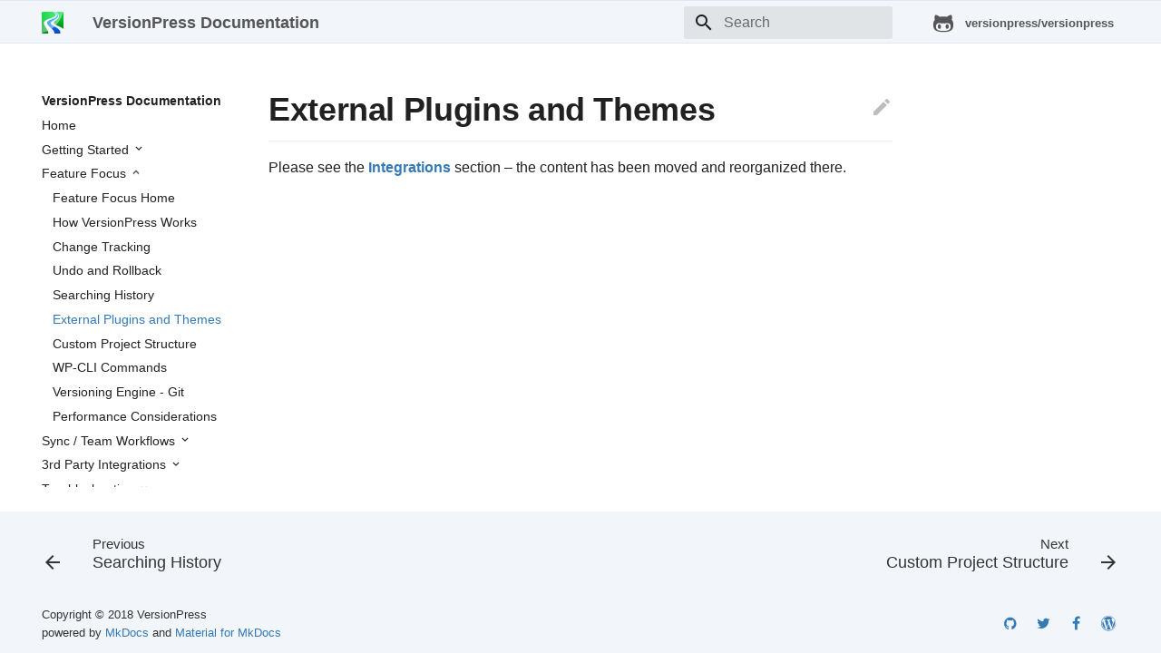

--- FILE ---
content_type: text/html; charset=utf-8
request_url: https://docs.versionpress.net/en/feature-focus/external-plugins/
body_size: 4103
content:
<!DOCTYPE html><html lang="en" class="js json svg checked target dataset details fetch supports csstransforms3d no-ios" style=""><head>
    
    <meta charset="utf-8">
    <meta name="viewport" content="width=device-width, initial-scale=1">

    <!-- Keep for compatibility, see http://bit.ly/2tMB6ag -->
    <meta http-equiv="x-ua-compatible" content="ie=edge">

    <!-- Page description -->
    
    <meta name="description" content="User and developer documentation for VersionPress">
    

    <!-- Canonical -->
    

    <!-- Page author -->
    

    <!-- Localization -->
    
    <meta name="lang:clipboard.copy" content="Copy to clipboard">
    
    <meta name="lang:clipboard.copied" content="Copied to clipboard">
    
    <meta name="lang:search.language" content="en">
    
    <meta name="lang:search.pipeline.stopwords" content="True">
    
    <meta name="lang:search.pipeline.trimmer" content="True">
    
    <meta name="lang:search.result.none" content="No matching documents">
    
    <meta name="lang:search.result.one" content="1 matching document">
    
    <meta name="lang:search.result.other" content="# matching documents">
    
    <meta name="lang:search.tokenizer" content="[\s\-\.]+">
    

    <!-- Favicon -->
    <link rel="shortcut icon" href="https://user-images.githubusercontent.com/101152/41179166-07f4a0b2-6b6a-11e8-98f1-c21d285dbb48.png">

    <!-- Generator banner -->
    <meta name="generator" content="mkdocs-1.1.2, $md-name$-$md-version$">

    
      
        <title>External Plugins and Themes - VersionPress Documentation</title>
      
    
    
      <link rel="stylesheet" href="../../../assets/stylesheets/application.572ca0f0.css">
      
        <link rel="stylesheet" href="../../../assets/stylesheets/application-palette.22915126.css">
      
      
        
        
        <meta name="theme-color" content="">
      
    
    
      
    
    
      
        <link href="https://fonts.gstatic.com" rel="preconnect" crossorigin="">
        <link rel="stylesheet" href="https://fonts.googleapis.com/css?family=Helvetica+Neue:300,400,400i,700|Consolas">
        <style>body,input{font-family:"Helvetica Neue","Helvetica Neue",Helvetica,Arial,sans-serif}code,kbd,pre{font-family:"Consolas","Courier New",Courier,monospace}</style>
      
    
    <link rel="stylesheet" href="../../../assets/fonts/material-icons.css">
    
    
      <link rel="stylesheet" href="../../../assets/stylesheets/extra.css">
    
    
  </head>
  
    
    
    <body dir="ltr" data-md-color-primary="white" data-md-color-accent="light-blue" data-md-state="">
  
    <svg class="md-svg">
      <defs>
        
        
          <svg xmlns="http://www.w3.org/2000/svg" width="416" height="448" viewBox="0 0 416 448" id="__github">
  <path fill="currentColor" d="M160 304q0 10-3.125 20.5t-10.75 19-18.125
        8.5-18.125-8.5-10.75-19-3.125-20.5 3.125-20.5 10.75-19 18.125-8.5
        18.125 8.5 10.75 19 3.125 20.5zM320 304q0 10-3.125 20.5t-10.75
        19-18.125 8.5-18.125-8.5-10.75-19-3.125-20.5 3.125-20.5 10.75-19
        18.125-8.5 18.125 8.5 10.75 19 3.125 20.5zM360
        304q0-30-17.25-51t-46.75-21q-10.25 0-48.75 5.25-17.75 2.75-39.25
        2.75t-39.25-2.75q-38-5.25-48.75-5.25-29.5 0-46.75 21t-17.25 51q0 22 8
        38.375t20.25 25.75 30.5 15 35 7.375 37.25 1.75h42q20.5 0
        37.25-1.75t35-7.375 30.5-15 20.25-25.75 8-38.375zM416 260q0 51.75-15.25
        82.75-9.5 19.25-26.375 33.25t-35.25 21.5-42.5 11.875-42.875 5.5-41.75
        1.125q-19.5 0-35.5-0.75t-36.875-3.125-38.125-7.5-34.25-12.875-30.25-20.25-21.5-28.75q-15.5-30.75-15.5-82.75
        0-59.25 34-99-6.75-20.5-6.75-42.5 0-29 12.75-54.5 27 0 47.5 9.875t47.25
        30.875q36.75-8.75 77.25-8.75 37 0 70 8 26.25-20.5
        46.75-30.25t47.25-9.75q12.75 25.5 12.75 54.5 0 21.75-6.75 42 34 40 34
        99.5z"></path>
</svg>
        
      </defs>
    </svg>
    <input class="md-toggle" data-md-toggle="drawer" type="checkbox" id="__drawer" autocomplete="off">
    <input class="md-toggle" data-md-toggle="search" type="checkbox" id="__search" autocomplete="off">
    <label class="md-overlay" data-md-component="overlay" for="__drawer"></label>
    
      <a href="#external-plugins-and-themes" tabindex="1" class="md-skip">
        Skip to content
      </a>
    
    
      <header class="md-header" data-md-component="header">
  <nav class="md-header-nav md-grid">
    <div class="md-flex">
      <div class="md-flex__cell md-flex__cell--shrink">
        <a href="../../.." title="VersionPress Documentation" class="md-header-nav__button md-logo">
          
            <img src="https://user-images.githubusercontent.com/101152/41179166-07f4a0b2-6b6a-11e8-98f1-c21d285dbb48.png" width="24" height="24">
          
        </a>
      </div>
      <div class="md-flex__cell md-flex__cell--shrink">
        <label class="md-icon md-icon--menu md-header-nav__button" for="__drawer"></label>
      </div>
      <div class="md-flex__cell md-flex__cell--stretch">
        <div class="md-flex__ellipsis md-header-nav__title" data-md-component="title">
          
            
              <span class="md-header-nav__topic" style="width: 648px;">
                VersionPress Documentation
              </span>
              <span class="md-header-nav__topic" style="width: 648px;">
                External Plugins and Themes
              </span>
            
          
        </div>
      </div>
      <div class="md-flex__cell md-flex__cell--shrink">
        
          
            <label class="md-icon md-icon--search md-header-nav__button" for="__search"></label>
            
<div class="md-search" data-md-component="search" role="dialog">
  <label class="md-search__overlay" for="__search"></label>
  <div class="md-search__inner" role="search">
    <form class="md-search__form" name="search">
      <input type="text" class="md-search__input" name="query" placeholder="Search" autocapitalize="off" autocorrect="off" autocomplete="off" spellcheck="false" data-md-component="query" data-md-state="active">
      <label class="md-icon md-search__icon" for="__search"></label>
      <button type="reset" class="md-icon md-search__icon" data-md-component="reset" tabindex="-1">
        
      </button>
    </form>
    <div class="md-search__output">
      <div class="md-search__scrollwrap" data-md-scrollfix="">
        <div class="md-search-result" data-md-component="result">
          <div class="md-search-result__meta">
            Type to start searching
          </div>
          <ol class="md-search-result__list"></ol>
        </div>
      </div>
    </div>
  </div>
</div>
          
        
      </div>
      
        <div class="md-flex__cell md-flex__cell--shrink">
          <div class="md-header-nav__source">
            


  


  <a href="https://github.com/versionpress/versionpress/" title="Go to repository" class="md-source" data-md-source="github">
    
      <div class="md-source__icon">
        <svg viewBox="0 0 24 24" width="24" height="24">
          <use xlink:href="#__github" width="24" height="24"></use>
        </svg>
      </div>
    
    <div class="md-source__repository">
      versionpress/versionpress
    </div>
  </a>

          </div>
        </div>
      
    </div>
  </nav>
</header>
    
    <div class="md-container">
      
        
      
      
      <main class="md-main">
        <div class="md-main__inner md-grid" data-md-component="container">
          
            
              <div class="md-sidebar md-sidebar--primary" data-md-component="navigation" style="height: 483px;">
                <div class="md-sidebar__scrollwrap">
                  <div class="md-sidebar__inner">
                    <nav class="md-nav md-nav--primary" data-md-level="0">
  <label class="md-nav__title md-nav__title--site" for="__drawer">
    <a href="../../.." title="VersionPress Documentation" class="md-nav__button md-logo">
      
        <img src="https://user-images.githubusercontent.com/101152/41179166-07f4a0b2-6b6a-11e8-98f1-c21d285dbb48.png" width="48" height="48">
      
    </a>
    VersionPress Documentation
  </label>
  
    <div class="md-nav__source">
      


  


  <a href="https://github.com/versionpress/versionpress/" title="Go to repository" class="md-source" data-md-source="github">
    
      <div class="md-source__icon">
        <svg viewBox="0 0 24 24" width="24" height="24">
          <use xlink:href="#__github" width="24" height="24"></use>
        </svg>
      </div>
    
    <div class="md-source__repository">
      versionpress/versionpress
    </div>
  </a>

    </div>
  
  <ul class="md-nav__list" data-md-scrollfix="">
    
      
      
      


  <li class="md-nav__item">
    <a href="../../.." title="Home" class="md-nav__link">
      Home
    </a>
  </li>

    
      
      
      


  <li class="md-nav__item md-nav__item--nested">
    
      <input class="md-toggle md-nav__toggle" data-md-toggle="nav-2" type="checkbox" id="nav-2">
    
    <label class="md-nav__link" for="nav-2">
      Getting Started
    </label>
    <nav class="md-nav" data-md-component="collapsible" data-md-level="1" style="display: none; overflow: hidden;">
      <label class="md-nav__title" for="nav-2">
        Getting Started
      </label>
      <ul class="md-nav__list" data-md-scrollfix="">
        
        
          
          
          


  <li class="md-nav__item">
    <a href="../../getting-started/" title="Getting Started Home" class="md-nav__link">
      Getting Started Home
    </a>
  </li>

        
          
          
          


  <li class="md-nav__item">
    <a href="../../getting-started/concepts/" title="Basic Concepts" class="md-nav__link">
      Basic Concepts
    </a>
  </li>

        
          
          
          


  <li class="md-nav__item">
    <a href="../../getting-started/installation-uninstallation/" title="Installation and Uninstallation" class="md-nav__link">
      Installation and Uninstallation
    </a>
  </li>

        
          
          
          


  <li class="md-nav__item">
    <a href="../../getting-started/configuration/" title="Configuration" class="md-nav__link">
      Configuration
    </a>
  </li>

        
          
          
          


  <li class="md-nav__item">
    <a href="../../getting-started/using-versionpress/" title="Using VersionPress" class="md-nav__link">
      Using VersionPress
    </a>
  </li>

        
          
          
          


  <li class="md-nav__item">
    <a href="../../getting-started/about-eap/" title="Developer Preview" class="md-nav__link">
      Developer Preview
    </a>
  </li>

        
      </ul>
    </nav>
  </li>

    
      
      
      

  


  <li class="md-nav__item md-nav__item--active md-nav__item--nested">
    
      <input class="md-toggle md-nav__toggle" data-md-toggle="nav-3" type="checkbox" id="nav-3" checked="">
    
    <label class="md-nav__link" for="nav-3">
      Feature Focus
    </label>
    <nav class="md-nav" data-md-component="collapsible" data-md-level="1" style="display: block; overflow: visible;">
      <label class="md-nav__title" for="nav-3">
        Feature Focus
      </label>
      <ul class="md-nav__list" data-md-scrollfix="">
        
        
          
          
          


  <li class="md-nav__item">
    <a href="../" title="Feature Focus Home" class="md-nav__link">
      Feature Focus Home
    </a>
  </li>

        
          
          
          


  <li class="md-nav__item">
    <a href="../how-versionpress-works/" title="How VersionPress Works" class="md-nav__link">
      How VersionPress Works
    </a>
  </li>

        
          
          
          


  <li class="md-nav__item">
    <a href="../change-tracking/" title="Change Tracking" class="md-nav__link">
      Change Tracking
    </a>
  </li>

        
          
          
          


  <li class="md-nav__item">
    <a href="../undo-and-rollback/" title="Undo and Rollback" class="md-nav__link">
      Undo and Rollback
    </a>
  </li>

        
          
          
          


  <li class="md-nav__item">
    <a href="../searching-history/" title="Searching History" class="md-nav__link">
      Searching History
    </a>
  </li>

        
          
          
          

  


  <li class="md-nav__item md-nav__item--active">
    
    <input class="md-toggle md-nav__toggle" data-md-toggle="toc" type="checkbox" id="__toc">
    
      
    
    
    <a href="./" title="External Plugins and Themes" class="md-nav__link md-nav__link--active">
      External Plugins and Themes
    </a>
    
  </li>

        
          
          
          


  <li class="md-nav__item">
    <a href="../custom-project-structure/" title="Custom Project Structure" class="md-nav__link">
      Custom Project Structure
    </a>
  </li>

        
          
          
          


  <li class="md-nav__item">
    <a href="../wp-cli/" title="WP-CLI Commands" class="md-nav__link">
      WP-CLI Commands
    </a>
  </li>

        
          
          
          


  <li class="md-nav__item">
    <a href="../git/" title="Versioning Engine - Git" class="md-nav__link">
      Versioning Engine - Git
    </a>
  </li>

        
          
          
          


  <li class="md-nav__item">
    <a href="../performance/" title="Performance Considerations" class="md-nav__link">
      Performance Considerations
    </a>
  </li>

        
      </ul>
    </nav>
  </li>

    
      
      
      


  <li class="md-nav__item md-nav__item--nested">
    
      <input class="md-toggle md-nav__toggle" data-md-toggle="nav-4" type="checkbox" id="nav-4">
    
    <label class="md-nav__link" for="nav-4">
      Sync / Team Workflows
    </label>
    <nav class="md-nav" data-md-component="collapsible" data-md-level="1" style="display: none; overflow: hidden;">
      <label class="md-nav__title" for="nav-4">
        Sync / Team Workflows
      </label>
      <ul class="md-nav__list" data-md-scrollfix="">
        
        
          
          
          


  <li class="md-nav__item">
    <a href="../../sync/" title="Sync / Team Workflows Home" class="md-nav__link">
      Sync / Team Workflows Home
    </a>
  </li>

        
          
          
          


  <li class="md-nav__item">
    <a href="../../sync/concepts/" title="Concepts" class="md-nav__link">
      Concepts
    </a>
  </li>

        
          
          
          


  <li class="md-nav__item">
    <a href="../../sync/cloning/" title="Cloning a Site" class="md-nav__link">
      Cloning a Site
    </a>
  </li>

        
          
          
          


  <li class="md-nav__item">
    <a href="../../sync/merging/" title="Merging Sites" class="md-nav__link">
      Merging Sites
    </a>
  </li>

        
      </ul>
    </nav>
  </li>

    
      
      
      


  <li class="md-nav__item md-nav__item--nested">
    
      <input class="md-toggle md-nav__toggle" data-md-toggle="nav-5" type="checkbox" id="nav-5">
    
    <label class="md-nav__link" for="nav-5">
      3rd Party Integrations
    </label>
    <nav class="md-nav" data-md-component="collapsible" data-md-level="1" style="display: none; overflow: hidden;">
      <label class="md-nav__title" for="nav-5">
        3rd Party Integrations
      </label>
      <ul class="md-nav__list" data-md-scrollfix="">
        
        
          
          
          


  <li class="md-nav__item">
    <a href="../../integrations/" title="3rd Party Integrations Home" class="md-nav__link">
      3rd Party Integrations Home
    </a>
  </li>

        
          
          
          


  <li class="md-nav__item">
    <a href="../../integrations/plugins/" title="Plugins" class="md-nav__link">
      Plugins
    </a>
  </li>

        
          
          
          


  <li class="md-nav__item">
    <a href="../../integrations/themes/" title="Themes" class="md-nav__link">
      Themes
    </a>
  </li>

        
          
          
          


  <li class="md-nav__item">
    <a href="../../integrations/hosts/" title="Hosts" class="md-nav__link">
      Hosts
    </a>
  </li>

        
      </ul>
    </nav>
  </li>

    
      
      
      


  <li class="md-nav__item md-nav__item--nested">
    
      <input class="md-toggle md-nav__toggle" data-md-toggle="nav-6" type="checkbox" id="nav-6">
    
    <label class="md-nav__link" for="nav-6">
      Troubleshooting
    </label>
    <nav class="md-nav" data-md-component="collapsible" data-md-level="1" style="display: none; overflow: hidden;">
      <label class="md-nav__title" for="nav-6">
        Troubleshooting
      </label>
      <ul class="md-nav__list" data-md-scrollfix="">
        
        
          
          
          


  <li class="md-nav__item">
    <a href="../../troubleshooting/" title="Troubleshooting Home" class="md-nav__link">
      Troubleshooting Home
    </a>
  </li>

        
          
          
          


  <li class="md-nav__item">
    <a href="../../troubleshooting/system-info-page/" title="System Info Page" class="md-nav__link">
      System Info Page
    </a>
  </li>

        
          
          
          


  <li class="md-nav__item">
    <a href="../../troubleshooting/ui-not-loading/" title="UI Not Loading" class="md-nav__link">
      UI Not Loading
    </a>
  </li>

        
          
          
          


  <li class="md-nav__item">
    <a href="../../troubleshooting/iis/" title="IIS" class="md-nav__link">
      IIS
    </a>
  </li>

        
      </ul>
    </nav>
  </li>

    
      
      
      


  <li class="md-nav__item md-nav__item--nested">
    
      <input class="md-toggle md-nav__toggle" data-md-toggle="nav-7" type="checkbox" id="nav-7">
    
    <label class="md-nav__link" for="nav-7">
      Developer
    </label>
    <nav class="md-nav" data-md-component="collapsible" data-md-level="1" style="display: none; overflow: hidden;">
      <label class="md-nav__title" for="nav-7">
        Developer
      </label>
      <ul class="md-nav__list" data-md-scrollfix="">
        
        
          
          
          


  <li class="md-nav__item">
    <a href="../../developer/dev-setup/" title="Dev Setup" class="md-nav__link">
      Dev Setup
    </a>
  </li>

        
          
          
          


  <li class="md-nav__item">
    <a href="../../developer/testing/" title="Testing" class="md-nav__link">
      Testing
    </a>
  </li>

        
          
          
          


  <li class="md-nav__item">
    <a href="../../developer/plugin-support/" title="Plugin Support" class="md-nav__link">
      Plugin Support
    </a>
  </li>

        
          
          
          


  <li class="md-nav__item">
    <a href="../../developer/development-process/" title="Development Process" class="md-nav__link">
      Development Process
    </a>
  </li>

        
      </ul>
    </nav>
  </li>

    
      
      
      


  <li class="md-nav__item md-nav__item--nested">
    
      <input class="md-toggle md-nav__toggle" data-md-toggle="nav-8" type="checkbox" id="nav-8">
    
    <label class="md-nav__link" for="nav-8">
      Release Notes
    </label>
    <nav class="md-nav" data-md-component="collapsible" data-md-level="1" style="display: none; overflow: hidden;">
      <label class="md-nav__title" for="nav-8">
        Release Notes
      </label>
      <ul class="md-nav__list" data-md-scrollfix="">
        
        
          
          
          


  <li class="md-nav__item">
    <a href="../../release-notes/" title="Release Notes Home" class="md-nav__link">
      Release Notes Home
    </a>
  </li>

        
          
          
          


  <li class="md-nav__item">
    <a href="../../release-notes/roadmap/" title="Roadmap" class="md-nav__link">
      Roadmap
    </a>
  </li>

        
          
          
          


  <li class="md-nav__item">
    <a href="../../release-notes/4.0-beta2/" title="4.0-beta2 Release Notes" class="md-nav__link">
      4.0-beta2 Release Notes
    </a>
  </li>

        
          
          
          


  <li class="md-nav__item">
    <a href="../../release-notes/4.0-beta/" title="4.0-beta Release Notes" class="md-nav__link">
      4.0-beta Release Notes
    </a>
  </li>

        
          
          
          


  <li class="md-nav__item">
    <a href="../../release-notes/4.0-alpha1/" title="4.0-alpha1 Release Notes" class="md-nav__link">
      4.0-alpha1 Release Notes
    </a>
  </li>

        
          
          
          


  <li class="md-nav__item">
    <a href="../../release-notes/3.0.2/" title="3.0.2 Release Notes" class="md-nav__link">
      3.0.2 Release Notes
    </a>
  </li>

        
          
          
          


  <li class="md-nav__item">
    <a href="../../release-notes/3.0.1/" title="3.0.1 Release Notes" class="md-nav__link">
      3.0.1 Release Notes
    </a>
  </li>

        
          
          
          


  <li class="md-nav__item">
    <a href="../../release-notes/3.0/" title="3.0 Release Notes" class="md-nav__link">
      3.0 Release Notes
    </a>
  </li>

        
          
          
          


  <li class="md-nav__item">
    <a href="../../release-notes/2.2/" title="2.2 Release Notes" class="md-nav__link">
      2.2 Release Notes
    </a>
  </li>

        
          
          
          


  <li class="md-nav__item">
    <a href="../../release-notes/2.1.1/" title="2.1.1 Release Notes" class="md-nav__link">
      2.1.1 Release Notes
    </a>
  </li>

        
          
          
          


  <li class="md-nav__item">
    <a href="../../release-notes/2.1/" title="2.1 Release Notes" class="md-nav__link">
      2.1 Release Notes
    </a>
  </li>

        
          
          
          


  <li class="md-nav__item">
    <a href="../../release-notes/2.0.1/" title="2.0.1 Release Notes" class="md-nav__link">
      2.0.1 Release Notes
    </a>
  </li>

        
          
          
          


  <li class="md-nav__item">
    <a href="../../release-notes/2.0/" title="2.0 Release Notes" class="md-nav__link">
      2.0 Release Notes
    </a>
  </li>

        
          
          
          


  <li class="md-nav__item">
    <a href="../../release-notes/1.0.1/" title="1.0.1 Release Notes" class="md-nav__link">
      1.0.1 Release Notes
    </a>
  </li>

        
          
          
          


  <li class="md-nav__item">
    <a href="../../release-notes/1.0/" title="1.0 Release Notes" class="md-nav__link">
      1.0 Release Notes
    </a>
  </li>

        
          
          
          


  <li class="md-nav__item">
    <a href="../../release-notes/1.0-rc3/" title="1.0-rc3 Release Notes" class="md-nav__link">
      1.0-rc3 Release Notes
    </a>
  </li>

        
          
          
          


  <li class="md-nav__item">
    <a href="../../release-notes/1.0-rc2/" title="1.0-rc2 Release Notes" class="md-nav__link">
      1.0-rc2 Release Notes
    </a>
  </li>

        
          
          
          


  <li class="md-nav__item">
    <a href="../../release-notes/1.0-rc1/" title="1.0-rc1 Release Notes" class="md-nav__link">
      1.0-rc1 Release Notes
    </a>
  </li>

        
          
          
          


  <li class="md-nav__item">
    <a href="../../release-notes/1.0-beta2/" title="1.0-beta2 Release Notes" class="md-nav__link">
      1.0-beta2 Release Notes
    </a>
  </li>

        
          
          
          


  <li class="md-nav__item">
    <a href="../../release-notes/1.0-beta1/" title="1.0-beta1 Release Notes" class="md-nav__link">
      1.0-beta1 Release Notes
    </a>
  </li>

        
          
          
          


  <li class="md-nav__item">
    <a href="../../release-notes/1.0-alpha3/" title="1.0-alpha3 Release Notes" class="md-nav__link">
      1.0-alpha3 Release Notes
    </a>
  </li>

        
          
          
          


  <li class="md-nav__item">
    <a href="../../release-notes/1.0-alpha2/" title="1.0-alpha2 Release Notes" class="md-nav__link">
      1.0-alpha2 Release Notes
    </a>
  </li>

        
          
          
          


  <li class="md-nav__item">
    <a href="../../release-notes/1.0-alpha1/" title="1.0-alpha1 Release Notes" class="md-nav__link">
      1.0-alpha1 Release Notes
    </a>
  </li>

        
      </ul>
    </nav>
  </li>

    
  </ul>
</nav>
                  </div>
                </div>
              </div>
            
            
              <div class="md-sidebar md-sidebar--secondary" data-md-component="toc" style="height: 483px;">
                <div class="md-sidebar__scrollwrap">
                  <div class="md-sidebar__inner">
                    
<nav class="md-nav md-nav--secondary">
  
  
    
  
  
</nav>
                  </div>
                </div>
              </div>
            
          
          <div class="md-content">
            <article class="md-content__inner md-typeset">
              
                
                  <a href="https://github.com/versionpress/versionpress/edit/master/docs/content/en/feature-focus/external-plugins.md" title="Edit this page" class="md-icon md-content__icon"></a>
                
                
                <h1 id="external-plugins-and-themes">External Plugins and Themes<a class="headerlink" href="#external-plugins-and-themes" title="Permanent link">¶</a></h1>
<p>Please see the <strong><a href="../../integrations/">Integrations</a></strong> section – the content has been moved and reorganized there.</p>
                
                  
                
              
              
                


              
            </article>
          </div>
        </div>
      </main>
      
        
<footer class="md-footer">
  
    <div class="md-footer-nav">
      <nav class="md-footer-nav__inner md-grid">
        
          <a href="../searching-history/" title="Searching History" class="md-flex md-footer-nav__link md-footer-nav__link--prev" rel="prev">
            <div class="md-flex__cell md-flex__cell--shrink">
              <i class="md-icon md-icon--arrow-back md-footer-nav__button"></i>
            </div>
            <div class="md-flex__cell md-flex__cell--stretch md-footer-nav__title">
              <span class="md-flex__ellipsis">
                <span class="md-footer-nav__direction">
                  Previous
                </span>
                Searching History
              </span>
            </div>
          </a>
        
        
          <a href="../custom-project-structure/" title="Custom Project Structure" class="md-flex md-footer-nav__link md-footer-nav__link--next" rel="next">
            <div class="md-flex__cell md-flex__cell--stretch md-footer-nav__title">
              <span class="md-flex__ellipsis">
                <span class="md-footer-nav__direction">
                  Next
                </span>
                Custom Project Structure
              </span>
            </div>
            <div class="md-flex__cell md-flex__cell--shrink">
              <i class="md-icon md-icon--arrow-forward md-footer-nav__button"></i>
            </div>
          </a>
        
      </nav>
    </div>
  
  <div class="md-footer-meta md-typeset">
    <div class="md-footer-meta__inner md-grid">
      <div class="md-footer-copyright">
        
          <div class="md-footer-copyright__highlight">
            Copyright © 2018 VersionPress
          </div>
        
        powered by
        <a href="https://www.mkdocs.org">MkDocs</a>
        and
        <a href="https://squidfunk.github.io/mkdocs-material/">
          Material for MkDocs</a>
      </div>
      
        
  <div class="md-footer-social">
    <link rel="stylesheet" href="../../../assets/fonts/font-awesome.css">
    
      <a href="https://github.com/versionpress" class="md-footer-social__link fa fa-github"></a>
    
      <a href="https://twitter.com/versionpress" class="md-footer-social__link fa fa-twitter"></a>
    
      <a href="https://facebook.com/VersionPress" class="md-footer-social__link fa fa-facebook"></a>
    
      <a href="https://blog.versionpress.net/" class="md-footer-social__link fa fa-wordpress"></a>
    
  </div>

      
    </div>
  </div>
</footer>
      
    </div>
    
      
      
      
      
        
      
    
    
      
        

      
    
  
</body></html>

--- FILE ---
content_type: text/css; charset=UTF-8
request_url: https://docs.versionpress.net/assets/stylesheets/application.572ca0f0.css
body_size: 10466
content:
@charset "UTF-8";html{box-sizing:border-box}*,:after,:before{box-sizing:inherit}html{-webkit-text-size-adjust:none;-moz-text-size-adjust:none;-ms-text-size-adjust:none;text-size-adjust:none}body{margin:0}hr{overflow:visible;box-sizing:content-box}a{-webkit-text-decoration-skip:objects}a,button,input,label{-webkit-tap-highlight-color:transparent}a{color:inherit;text-decoration:none}small,sub,sup{font-size:80%}sub,sup{position:relative;line-height:0;vertical-align:baseline}sub{bottom:-.25em}sup{top:-.5em}img{border-style:none}table{border-collapse:separate;border-spacing:0}td,th{font-weight:400;vertical-align:top}button{margin:0;padding:0;border:0;outline-style:none;background:transparent;font-size:inherit}input{border:0;outline:0}.md-clipboard:before,.md-icon,.md-nav__button,.md-nav__link:after,.md-nav__title:before,.md-search-result__article--document:before,.md-source-file:before,.md-typeset .admonition>.admonition-title:before,.md-typeset .admonition>summary:before,.md-typeset .critic.comment:before,.md-typeset .footnote-backref,.md-typeset .task-list-control .task-list-indicator:before,.md-typeset details>.admonition-title:before,.md-typeset details>summary:before,.md-typeset summary:after{font-family:Material Icons;font-style:normal;font-variant:normal;font-weight:400;line-height:1;text-transform:none;white-space:nowrap;speak:none;word-wrap:normal;direction:ltr}.md-content__icon,.md-footer-nav__button,.md-header-nav__button,.md-nav__button,.md-nav__title:before,.md-search-result__article--document:before{display:inline-block;margin:.4rem;padding:.8rem;font-size:2.4rem;cursor:pointer}.md-icon--arrow-back:before{content:""}.md-icon--arrow-forward:before{content:""}.md-icon--menu:before{content:""}.md-icon--search:before{content:""}[dir=rtl] .md-icon--arrow-back:before{content:""}[dir=rtl] .md-icon--arrow-forward:before{content:""}body{-webkit-font-smoothing:antialiased;-moz-osx-font-smoothing:grayscale}body,input{color:rgba(0,0,0,.87);-webkit-font-feature-settings:"kern","liga";font-feature-settings:"kern","liga";font-family:Helvetica Neue,Helvetica,Arial,sans-serif}code,kbd,pre{color:rgba(0,0,0,.87);-webkit-font-feature-settings:"kern";font-feature-settings:"kern";font-family:Courier New,Courier,monospace}.md-typeset{font-size:1.6rem;line-height:1.6;-webkit-print-color-adjust:exact}.md-typeset blockquote,.md-typeset ol,.md-typeset p,.md-typeset ul{margin:1em 0}.md-typeset h1{margin:0 0 4rem;color:rgba(0,0,0,.54);font-size:3.125rem;line-height:1.3}.md-typeset h1,.md-typeset h2{font-weight:300;letter-spacing:-.01em}.md-typeset h2{margin:4rem 0 1.6rem;font-size:2.5rem;line-height:1.4}.md-typeset h3{margin:3.2rem 0 1.6rem;font-size:2rem;font-weight:400;letter-spacing:-.01em;line-height:1.5}.md-typeset h2+h3{margin-top:1.6rem}.md-typeset h4{font-size:1.6rem}.md-typeset h4,.md-typeset h5,.md-typeset h6{margin:1.6rem 0;font-weight:700;letter-spacing:-.01em}.md-typeset h5,.md-typeset h6{color:rgba(0,0,0,.54);font-size:1.28rem}.md-typeset h5{text-transform:uppercase}.md-typeset hr{margin:1.5em 0;border-bottom:.1rem dotted rgba(0,0,0,.26)}.md-typeset a{color:#3f51b5;word-break:break-word}.md-typeset a,.md-typeset a:before{transition:color .125s}.md-typeset a:active,.md-typeset a:hover{color:#536dfe}.md-typeset code,.md-typeset pre{background-color:hsla(0,0%,92.5%,.5);color:#37474f;font-size:85%;direction:ltr}.md-typeset code{margin:0 .29412em;padding:.07353em 0;border-radius:.2rem;box-shadow:.29412em 0 0 hsla(0,0%,92.5%,.5),-.29412em 0 0 hsla(0,0%,92.5%,.5);word-break:break-word;-webkit-box-decoration-break:clone;box-decoration-break:clone}.md-typeset h1 code,.md-typeset h2 code,.md-typeset h3 code,.md-typeset h4 code,.md-typeset h5 code,.md-typeset h6 code{margin:0;background-color:transparent;box-shadow:none}.md-typeset a>code{margin:inherit;padding:inherit;border-radius:none;background-color:inherit;color:inherit;box-shadow:none}.md-typeset pre{position:relative;margin:1em 0;border-radius:.2rem;line-height:1.4;-webkit-overflow-scrolling:touch}.md-typeset pre>code{display:block;margin:0;padding:1.05rem 1.2rem;background-color:transparent;font-size:inherit;box-shadow:none;-webkit-box-decoration-break:none;box-decoration-break:none;overflow:auto}.md-typeset pre>code::-webkit-scrollbar{width:.4rem;height:.4rem}.md-typeset pre>code::-webkit-scrollbar-thumb{background-color:rgba(0,0,0,.26)}.md-typeset pre>code::-webkit-scrollbar-thumb:hover{background-color:#536dfe}.md-typeset kbd{padding:0 .29412em;border-radius:.3rem;border:.1rem solid #c9c9c9;border-bottom-color:#bcbcbc;background-color:#fcfcfc;color:#555;font-size:85%;box-shadow:0 .1rem 0 #b0b0b0;word-break:break-word}.md-typeset mark{margin:0 .25em;padding:.0625em 0;border-radius:.2rem;background-color:rgba(255,235,59,.5);box-shadow:.25em 0 0 rgba(255,235,59,.5),-.25em 0 0 rgba(255,235,59,.5);word-break:break-word;-webkit-box-decoration-break:clone;box-decoration-break:clone}.md-typeset abbr{border-bottom:.1rem dotted rgba(0,0,0,.54);text-decoration:none;cursor:help}.md-typeset small{opacity:.75}.md-typeset sub,.md-typeset sup{margin-left:.07812em}[dir=rtl] .md-typeset sub,[dir=rtl] .md-typeset sup{margin-right:.07812em;margin-left:0}.md-typeset blockquote{padding-left:1.2rem;border-left:.4rem solid rgba(0,0,0,.26);color:rgba(0,0,0,.54)}[dir=rtl] .md-typeset blockquote{padding-right:1.2rem;padding-left:0;border-right:.4rem solid rgba(0,0,0,.26);border-left:initial}.md-typeset ul{list-style-type:disc}.md-typeset ol,.md-typeset ul{margin-left:.625em;padding:0}[dir=rtl] .md-typeset ol,[dir=rtl] .md-typeset ul{margin-right:.625em;margin-left:0}.md-typeset ol ol,.md-typeset ul ol{list-style-type:lower-alpha}.md-typeset ol ol ol,.md-typeset ul ol ol{list-style-type:lower-roman}.md-typeset ol li,.md-typeset ul li{margin-bottom:.5em;margin-left:1.25em}[dir=rtl] .md-typeset ol li,[dir=rtl] .md-typeset ul li{margin-right:1.25em;margin-left:0}.md-typeset ol li blockquote,.md-typeset ol li p,.md-typeset ul li blockquote,.md-typeset ul li p{margin:.5em 0}.md-typeset ol li:last-child,.md-typeset ul li:last-child{margin-bottom:0}.md-typeset ol li ol,.md-typeset ol li ul,.md-typeset ul li ol,.md-typeset ul li ul{margin:.5em 0 .5em .625em}[dir=rtl] .md-typeset ol li ol,[dir=rtl] .md-typeset ol li ul,[dir=rtl] .md-typeset ul li ol,[dir=rtl] .md-typeset ul li ul{margin-right:.625em;margin-left:0}.md-typeset dd{margin:1em 0 1em 1.875em}[dir=rtl] .md-typeset dd{margin-right:1.875em;margin-left:0}.md-typeset iframe,.md-typeset img,.md-typeset svg{max-width:100%}.md-typeset table:not([class]){box-shadow:0 2px 2px 0 rgba(0,0,0,.14),0 1px 5px 0 rgba(0,0,0,.12),0 3px 1px -2px rgba(0,0,0,.2);display:inline-block;max-width:100%;border-radius:.2rem;font-size:1.28rem;overflow:auto;-webkit-overflow-scrolling:touch}.md-typeset table:not([class])+*{margin-top:1.5em}.md-typeset table:not([class]) td:not([align]),.md-typeset table:not([class]) th:not([align]){text-align:left}[dir=rtl] .md-typeset table:not([class]) td:not([align]),[dir=rtl] .md-typeset table:not([class]) th:not([align]){text-align:right}.md-typeset table:not([class]) th{min-width:10rem;padding:1.2rem 1.6rem;background-color:rgba(0,0,0,.54);color:#fff;vertical-align:top}.md-typeset table:not([class]) td{padding:1.2rem 1.6rem;border-top:.1rem solid rgba(0,0,0,.07);vertical-align:top}.md-typeset table:not([class]) tr:first-child td{border-top:0}.md-typeset table:not([class]) a{word-break:normal}.md-typeset__scrollwrap{margin:1em -1.6rem;overflow-x:auto;-webkit-overflow-scrolling:touch}.md-typeset .md-typeset__table{display:inline-block;margin-bottom:.5em;padding:0 1.6rem}.md-typeset .md-typeset__table table{display:table;width:100%;margin:0;overflow:hidden}html{font-size:62.5%;overflow-x:hidden}body,html{height:100%}body{position:relative}hr{display:block;height:.1rem;padding:0;border:0}.md-svg{display:none}.md-grid{max-width:122rem;margin-right:auto;margin-left:auto}.md-container,.md-main{overflow:auto}.md-container{display:table;width:100%;height:100%;padding-top:4.8rem;table-layout:fixed}.md-main{display:table-row;height:100%}.md-main__inner{height:100%;padding-top:3rem;padding-bottom:.1rem}.md-toggle{display:none}.md-overlay{position:fixed;top:0;width:0;height:0;transition:width 0s .25s,height 0s .25s,opacity .25s;background-color:rgba(0,0,0,.54);opacity:0;z-index:3}.md-flex{display:table}.md-flex__cell{display:table-cell;position:relative;vertical-align:top}.md-flex__cell--shrink{width:0}.md-flex__cell--stretch{display:table;width:100%;table-layout:fixed}.md-flex__ellipsis{display:table-cell;text-overflow:ellipsis;white-space:nowrap;overflow:hidden}.md-skip{position:fixed;width:.1rem;height:.1rem;margin:1rem;padding:.6rem 1rem;clip:rect(.1rem);-webkit-transform:translateY(.8rem);transform:translateY(.8rem);border-radius:.2rem;background-color:rgba(0,0,0,.87);color:#fff;font-size:1.28rem;opacity:0;overflow:hidden}.md-skip:focus{width:auto;height:auto;clip:auto;-webkit-transform:translateX(0);transform:translateX(0);transition:opacity .175s 75ms,-webkit-transform .25s cubic-bezier(.4,0,.2,1);transition:transform .25s cubic-bezier(.4,0,.2,1),opacity .175s 75ms;transition:transform .25s cubic-bezier(.4,0,.2,1),opacity .175s 75ms,-webkit-transform .25s cubic-bezier(.4,0,.2,1);opacity:1;z-index:10}@page{margin:25mm}.md-clipboard{position:absolute;top:.6rem;right:.6rem;width:2.8rem;height:2.8rem;border-radius:.2rem;font-size:1.6rem;cursor:pointer;z-index:1;-webkit-backface-visibility:hidden;backface-visibility:hidden}.md-clipboard:before{transition:color .25s,opacity .25s;color:rgba(0,0,0,.07);content:"\E14D"}.codehilite:hover .md-clipboard:before,.md-typeset .highlight:hover .md-clipboard:before,pre:hover .md-clipboard:before{color:rgba(0,0,0,.54)}.md-clipboard:focus:before,.md-clipboard:hover:before{color:#536dfe}.md-clipboard__message{display:block;position:absolute;top:0;right:3.4rem;padding:.6rem 1rem;-webkit-transform:translateX(.8rem);transform:translateX(.8rem);transition:opacity .175s,-webkit-transform .25s cubic-bezier(.9,.1,.9,0);transition:transform .25s cubic-bezier(.9,.1,.9,0),opacity .175s;transition:transform .25s cubic-bezier(.9,.1,.9,0),opacity .175s,-webkit-transform .25s cubic-bezier(.9,.1,.9,0);border-radius:.2rem;background-color:rgba(0,0,0,.54);color:#fff;font-size:1.28rem;white-space:nowrap;opacity:0;pointer-events:none}.md-clipboard__message--active{-webkit-transform:translateX(0);transform:translateX(0);transition:opacity .175s 75ms,-webkit-transform .25s cubic-bezier(.4,0,.2,1);transition:transform .25s cubic-bezier(.4,0,.2,1),opacity .175s 75ms;transition:transform .25s cubic-bezier(.4,0,.2,1),opacity .175s 75ms,-webkit-transform .25s cubic-bezier(.4,0,.2,1);opacity:1;pointer-events:auto}.md-clipboard__message:before{content:attr(aria-label)}.md-clipboard__message:after{display:block;position:absolute;top:50%;right:-.4rem;width:0;margin-top:-.4rem;border-color:transparent rgba(0,0,0,.54);border-style:solid;border-width:.4rem 0 .4rem .4rem;content:""}.md-content__inner{margin:0 1.6rem 2.4rem;padding-top:1.2rem}.md-content__inner:before{display:block;height:.8rem;content:""}.md-content__inner>:last-child{margin-bottom:0}.md-content__icon{position:relative;margin:.8rem 0;padding:0;float:right}.md-typeset .md-content__icon{color:rgba(0,0,0,.26)}.md-header{position:fixed;top:0;right:0;left:0;height:4.8rem;transition:background-color .25s,color .25s;background-color:#3f51b5;color:#fff;box-shadow:none;z-index:2;-webkit-backface-visibility:hidden;backface-visibility:hidden}.no-js .md-header{transition:none;box-shadow:none}.md-header[data-md-state=shadow]{transition:background-color .25s,color .25s,box-shadow .25s;box-shadow:0 0 .4rem rgba(0,0,0,.1),0 .4rem .8rem rgba(0,0,0,.2)}.md-header-nav{padding:0 .4rem}.md-header-nav__button{position:relative;transition:opacity .25s;z-index:1}.md-header-nav__button:hover{opacity:.7}.md-header-nav__button.md-logo *{display:block}.no-js .md-header-nav__button.md-icon--search{display:none}.md-header-nav__topic{display:block;position:absolute;transition:opacity .15s,-webkit-transform .4s cubic-bezier(.1,.7,.1,1);transition:transform .4s cubic-bezier(.1,.7,.1,1),opacity .15s;transition:transform .4s cubic-bezier(.1,.7,.1,1),opacity .15s,-webkit-transform .4s cubic-bezier(.1,.7,.1,1);text-overflow:ellipsis;white-space:nowrap;overflow:hidden}.md-header-nav__topic+.md-header-nav__topic{-webkit-transform:translateX(2.5rem);transform:translateX(2.5rem);transition:opacity .15s,-webkit-transform .4s cubic-bezier(1,.7,.1,.1);transition:transform .4s cubic-bezier(1,.7,.1,.1),opacity .15s;transition:transform .4s cubic-bezier(1,.7,.1,.1),opacity .15s,-webkit-transform .4s cubic-bezier(1,.7,.1,.1);opacity:0;z-index:-1;pointer-events:none}[dir=rtl] .md-header-nav__topic+.md-header-nav__topic{-webkit-transform:translateX(-2.5rem);transform:translateX(-2.5rem)}.no-js .md-header-nav__topic{position:static}.no-js .md-header-nav__topic+.md-header-nav__topic{display:none}.md-header-nav__title{padding:0 2rem;font-size:1.8rem;line-height:4.8rem}.md-header-nav__title[data-md-state=active] .md-header-nav__topic{-webkit-transform:translateX(-2.5rem);transform:translateX(-2.5rem);transition:opacity .15s,-webkit-transform .4s cubic-bezier(1,.7,.1,.1);transition:transform .4s cubic-bezier(1,.7,.1,.1),opacity .15s;transition:transform .4s cubic-bezier(1,.7,.1,.1),opacity .15s,-webkit-transform .4s cubic-bezier(1,.7,.1,.1);opacity:0;z-index:-1;pointer-events:none}[dir=rtl] .md-header-nav__title[data-md-state=active] .md-header-nav__topic{-webkit-transform:translateX(2.5rem);transform:translateX(2.5rem)}.md-header-nav__title[data-md-state=active] .md-header-nav__topic+.md-header-nav__topic{-webkit-transform:translateX(0);transform:translateX(0);transition:opacity .15s,-webkit-transform .4s cubic-bezier(.1,.7,.1,1);transition:transform .4s cubic-bezier(.1,.7,.1,1),opacity .15s;transition:transform .4s cubic-bezier(.1,.7,.1,1),opacity .15s,-webkit-transform .4s cubic-bezier(.1,.7,.1,1);opacity:1;z-index:0;pointer-events:auto}.md-header-nav__source{display:none}.md-hero{transition:background .25s;background-color:#3f51b5;color:#fff;font-size:2rem;overflow:hidden}.md-hero__inner{margin-top:2rem;padding:1.6rem 1.6rem .8rem;transition:opacity .25s,-webkit-transform .4s cubic-bezier(.1,.7,.1,1);transition:transform .4s cubic-bezier(.1,.7,.1,1),opacity .25s;transition:transform .4s cubic-bezier(.1,.7,.1,1),opacity .25s,-webkit-transform .4s cubic-bezier(.1,.7,.1,1);transition-delay:.1s}[data-md-state=hidden] .md-hero__inner{pointer-events:none;-webkit-transform:translateY(1.25rem);transform:translateY(1.25rem);transition:opacity .1s 0s,-webkit-transform 0s .4s;transition:transform 0s .4s,opacity .1s 0s;transition:transform 0s .4s,opacity .1s 0s,-webkit-transform 0s .4s;opacity:0}.md-hero--expand .md-hero__inner{margin-bottom:2.4rem}.md-footer-nav{background-color:rgba(0,0,0,.87);color:#fff}.md-footer-nav__inner{padding:.4rem;overflow:auto}.md-footer-nav__link{padding-top:2.8rem;padding-bottom:.8rem;transition:opacity .25s}.md-footer-nav__link:hover{opacity:.7}.md-footer-nav__link--prev{width:25%;float:left}[dir=rtl] .md-footer-nav__link--prev{float:right}.md-footer-nav__link--next{width:75%;float:right;text-align:right}[dir=rtl] .md-footer-nav__link--next{float:left;text-align:left}.md-footer-nav__button{transition:background .25s}.md-footer-nav__title{position:relative;padding:0 2rem;font-size:1.8rem;line-height:4.8rem}.md-footer-nav__direction{position:absolute;right:0;left:0;margin-top:-2rem;padding:0 2rem;color:hsla(0,0%,100%,.7);font-size:1.5rem}.md-footer-meta{background-color:rgba(0,0,0,.895)}.md-footer-meta__inner{padding:.4rem;overflow:auto}html .md-footer-meta.md-typeset a{color:hsla(0,0%,100%,.7)}html .md-footer-meta.md-typeset a:focus,html .md-footer-meta.md-typeset a:hover{color:#fff}.md-footer-copyright{margin:0 1.2rem;padding:.8rem 0;color:hsla(0,0%,100%,.3);font-size:1.28rem}.md-footer-copyright__highlight{color:hsla(0,0%,100%,.7)}.md-footer-social{margin:0 .8rem;padding:.4rem 0 1.2rem}.md-footer-social__link{display:inline-block;width:3.2rem;height:3.2rem;font-size:1.6rem;text-align:center}.md-footer-social__link:before{line-height:1.9}.md-nav{font-size:1.4rem;line-height:1.3}.md-nav__title{display:block;padding:0 1.2rem;font-weight:700;text-overflow:ellipsis;overflow:hidden}.md-nav__title:before{display:none;content:"\E5C4"}[dir=rtl] .md-nav__title:before{content:"\E5C8"}.md-nav__title .md-nav__button{display:none}.md-nav__list{margin:0;padding:0;list-style:none}.md-nav__item{padding:0 1.2rem}.md-nav__item:last-child{padding-bottom:1.2rem}.md-nav__item .md-nav__item{padding-right:0}[dir=rtl] .md-nav__item .md-nav__item{padding-right:1.2rem;padding-left:0}.md-nav__item .md-nav__item:last-child{padding-bottom:0}.md-nav__button img{width:100%;height:auto}.md-nav__link{display:block;margin-top:.625em;transition:color .125s;text-overflow:ellipsis;cursor:pointer;overflow:hidden}.md-nav__item--nested>.md-nav__link:after{content:"\E313"}html .md-nav__link[for=__toc]{display:none}html .md-nav__link[for=__toc]~.md-nav{display:none}html .md-nav__link[for=__toc]+.md-nav__link:after{display:none}.md-nav__link[data-md-state=blur]{color:rgba(0,0,0,.54)}.md-nav__link--active,.md-nav__link:active{color:#3f51b5}.md-nav__item--nested>.md-nav__link{color:inherit}.md-nav__link:focus,.md-nav__link:hover{color:#536dfe}.md-nav__source,.no-js .md-search{display:none}.md-search__overlay{opacity:0;z-index:1}.md-search__form{position:relative}.md-search__input{position:relative;padding:0 4.4rem 0 7.2rem;text-overflow:ellipsis;z-index:2}[dir=rtl] .md-search__input{padding:0 7.2rem 0 4.4rem}.md-search__input::-webkit-input-placeholder{transition:color .25s cubic-bezier(.1,.7,.1,1)}.md-search__input:-ms-input-placeholder{transition:color .25s cubic-bezier(.1,.7,.1,1)}.md-search__input::-ms-input-placeholder{transition:color .25s cubic-bezier(.1,.7,.1,1)}.md-search__input::placeholder{transition:color .25s cubic-bezier(.1,.7,.1,1)}.md-search__input::-webkit-input-placeholder,.md-search__input~.md-search__icon{color:rgba(0,0,0,.54)}.md-search__input:-ms-input-placeholder,.md-search__input~.md-search__icon{color:rgba(0,0,0,.54)}.md-search__input::-ms-input-placeholder,.md-search__input~.md-search__icon{color:rgba(0,0,0,.54)}.md-search__input::placeholder,.md-search__input~.md-search__icon{color:rgba(0,0,0,.54)}.md-search__input::-ms-clear{display:none}.md-search__icon{position:absolute;transition:color .25s cubic-bezier(.1,.7,.1,1),opacity .25s;font-size:2.4rem;cursor:pointer;z-index:2}.md-search__icon:hover{opacity:.7}.md-search__icon[for=__search]{top:.6rem;left:1rem}[dir=rtl] .md-search__icon[for=__search]{right:1rem;left:auto}.md-search__icon[for=__search]:before{content:"\E8B6"}.md-search__icon[type=reset]{top:.6rem;right:1rem;-webkit-transform:scale(.125);transform:scale(.125);transition:opacity .15s,-webkit-transform .15s cubic-bezier(.1,.7,.1,1);transition:transform .15s cubic-bezier(.1,.7,.1,1),opacity .15s;transition:transform .15s cubic-bezier(.1,.7,.1,1),opacity .15s,-webkit-transform .15s cubic-bezier(.1,.7,.1,1);opacity:0}[dir=rtl] .md-search__icon[type=reset]{right:auto;left:1rem}[data-md-toggle=search]:checked~.md-header .md-search__input:valid~.md-search__icon[type=reset]{-webkit-transform:scale(1);transform:scale(1);opacity:1}[data-md-toggle=search]:checked~.md-header .md-search__input:valid~.md-search__icon[type=reset]:hover{opacity:.7}.md-search__output{position:absolute;width:100%;border-radius:0 0 .2rem .2rem;overflow:hidden;z-index:1}.md-search__scrollwrap{height:100%;background-color:#fff;box-shadow:inset 0 .1rem 0 rgba(0,0,0,.07);overflow-y:auto;-webkit-overflow-scrolling:touch}.md-search-result{color:rgba(0,0,0,.87);word-break:break-word}.md-search-result__meta{padding:0 1.6rem;background-color:rgba(0,0,0,.07);color:rgba(0,0,0,.54);font-size:1.28rem;line-height:3.6rem}.md-search-result__list{margin:0;padding:0;border-top:.1rem solid rgba(0,0,0,.07);list-style:none}.md-search-result__item{box-shadow:0 -.1rem 0 rgba(0,0,0,.07)}.md-search-result__link{display:block;transition:background .25s;outline:0;overflow:hidden}.md-search-result__link:hover,.md-search-result__link[data-md-state=active]{background-color:rgba(83,109,254,.1)}.md-search-result__link:hover .md-search-result__article:before,.md-search-result__link[data-md-state=active] .md-search-result__article:before{opacity:.7}.md-search-result__link:last-child .md-search-result__teaser{margin-bottom:1.2rem}.md-search-result__article{position:relative;padding:0 1.6rem;overflow:auto}.md-search-result__article--document:before{position:absolute;left:0;margin:.2rem;transition:opacity .25s;color:rgba(0,0,0,.54);content:"\E880"}[dir=rtl] .md-search-result__article--document:before{right:0;left:auto}.md-search-result__article--document .md-search-result__title{margin:1.1rem 0;font-size:1.6rem;font-weight:400;line-height:1.4}.md-search-result__title{margin:.5em 0;font-size:1.28rem;font-weight:700;line-height:1.4}.md-search-result__teaser{display:-webkit-box;max-height:3.3rem;margin:.5em 0;color:rgba(0,0,0,.54);font-size:1.28rem;line-height:1.4;text-overflow:ellipsis;overflow:hidden;-webkit-line-clamp:2}.md-search-result em{font-style:normal;font-weight:700;text-decoration:underline}.md-sidebar{position:absolute;width:24.2rem;padding:2.4rem 0;overflow:hidden}.md-sidebar[data-md-state=lock]{position:fixed;top:4.8rem}.md-sidebar--secondary{display:none}.md-sidebar__scrollwrap{max-height:100%;margin:0 .4rem;overflow-y:auto;-webkit-backface-visibility:hidden;backface-visibility:hidden}.md-sidebar__scrollwrap::-webkit-scrollbar{width:.4rem;height:.4rem}.md-sidebar__scrollwrap::-webkit-scrollbar-thumb{background-color:rgba(0,0,0,.26)}.md-sidebar__scrollwrap::-webkit-scrollbar-thumb:hover{background-color:#536dfe}@-webkit-keyframes md-source__facts--done{0%{height:0}to{height:1.3rem}}@keyframes md-source__facts--done{0%{height:0}to{height:1.3rem}}@-webkit-keyframes md-source__fact--done{0%{-webkit-transform:translateY(100%);transform:translateY(100%);opacity:0}50%{opacity:0}to{-webkit-transform:translateY(0);transform:translateY(0);opacity:1}}@keyframes md-source__fact--done{0%{-webkit-transform:translateY(100%);transform:translateY(100%);opacity:0}50%{opacity:0}to{-webkit-transform:translateY(0);transform:translateY(0);opacity:1}}.md-source{display:block;padding-right:1.2rem;transition:opacity .25s;font-size:1.3rem;line-height:1.2;white-space:nowrap}[dir=rtl] .md-source{padding-right:0;padding-left:1.2rem}.md-source:hover{opacity:.7}.md-source:after{display:inline-block;height:4.8rem;content:"";vertical-align:middle}.md-source__icon{display:inline-block;width:4.8rem;height:4.8rem;content:"";vertical-align:middle}.md-source__icon svg{width:2.4rem;height:2.4rem;margin-top:1.2rem;margin-left:1.2rem}[dir=rtl] .md-source__icon svg{margin-right:1.2rem;margin-left:0}.md-source__icon+.md-source__repository{margin-left:-4.4rem;padding-left:4rem}[dir=rtl] .md-source__icon+.md-source__repository{margin-right:-4.4rem;margin-left:0;padding-right:4rem;padding-left:0}.md-source__repository{display:inline-block;max-width:100%;margin-left:1.2rem;font-weight:700;text-overflow:ellipsis;overflow:hidden;vertical-align:middle}.md-source__facts{margin:0;padding:0;font-size:1.1rem;font-weight:700;list-style-type:none;opacity:.75;overflow:hidden}[data-md-state=done] .md-source__facts{-webkit-animation:md-source__facts--done .25s ease-in;animation:md-source__facts--done .25s ease-in}.md-source__fact{float:left}[dir=rtl] .md-source__fact{float:right}[data-md-state=done] .md-source__fact{-webkit-animation:md-source__fact--done .4s ease-out;animation:md-source__fact--done .4s ease-out}.md-source__fact:before{margin:0 .2rem;content:"\00B7"}.md-source__fact:first-child:before{display:none}.md-source-file{display:inline-block;margin:1em .5em 1em 0;padding-right:.5rem;border-radius:.2rem;background-color:rgba(0,0,0,.07);font-size:1.28rem;list-style-type:none;cursor:pointer;overflow:hidden}.md-source-file:before{display:inline-block;margin-right:.5rem;padding:.5rem;background-color:rgba(0,0,0,.26);color:#fff;font-size:1.6rem;content:"\E86F";vertical-align:middle}html .md-source-file{transition:background .4s,color .4s,box-shadow .4s cubic-bezier(.4,0,.2,1)}html .md-source-file:before{transition:inherit}html body .md-typeset .md-source-file{color:rgba(0,0,0,.54)}.md-source-file:hover{box-shadow:0 0 8px rgba(0,0,0,.18),0 8px 16px rgba(0,0,0,.36)}.md-source-file:hover:before{background-color:#536dfe}.md-tabs{width:100%;transition:background .25s;background-color:#3f51b5;color:#fff;overflow:auto}.md-tabs__list{margin:0 0 0 .4rem;padding:0;list-style:none;white-space:nowrap}.md-tabs__item{display:inline-block;height:4.8rem;padding-right:1.2rem;padding-left:1.2rem}.md-tabs__link{display:block;margin-top:1.6rem;transition:opacity .25s,-webkit-transform .4s cubic-bezier(.1,.7,.1,1);transition:transform .4s cubic-bezier(.1,.7,.1,1),opacity .25s;transition:transform .4s cubic-bezier(.1,.7,.1,1),opacity .25s,-webkit-transform .4s cubic-bezier(.1,.7,.1,1);font-size:1.4rem;opacity:.7}.md-tabs__link--active,.md-tabs__link:hover{color:inherit;opacity:1}.md-tabs__item:nth-child(2) .md-tabs__link{transition-delay:.02s}.md-tabs__item:nth-child(3) .md-tabs__link{transition-delay:.04s}.md-tabs__item:nth-child(4) .md-tabs__link{transition-delay:.06s}.md-tabs__item:nth-child(5) .md-tabs__link{transition-delay:.08s}.md-tabs__item:nth-child(6) .md-tabs__link{transition-delay:.1s}.md-tabs__item:nth-child(7) .md-tabs__link{transition-delay:.12s}.md-tabs__item:nth-child(8) .md-tabs__link{transition-delay:.14s}.md-tabs__item:nth-child(9) .md-tabs__link{transition-delay:.16s}.md-tabs__item:nth-child(10) .md-tabs__link{transition-delay:.18s}.md-tabs__item:nth-child(11) .md-tabs__link{transition-delay:.2s}.md-tabs__item:nth-child(12) .md-tabs__link{transition-delay:.22s}.md-tabs__item:nth-child(13) .md-tabs__link{transition-delay:.24s}.md-tabs__item:nth-child(14) .md-tabs__link{transition-delay:.26s}.md-tabs__item:nth-child(15) .md-tabs__link{transition-delay:.28s}.md-tabs__item:nth-child(16) .md-tabs__link{transition-delay:.3s}.md-tabs[data-md-state=hidden]{pointer-events:none}.md-tabs[data-md-state=hidden] .md-tabs__link{-webkit-transform:translateY(50%);transform:translateY(50%);transition:color .25s,opacity .1s,-webkit-transform 0s .4s;transition:color .25s,transform 0s .4s,opacity .1s;transition:color .25s,transform 0s .4s,opacity .1s,-webkit-transform 0s .4s;opacity:0}.md-typeset .admonition,.md-typeset details{box-shadow:0 2px 2px 0 rgba(0,0,0,.14),0 1px 5px 0 rgba(0,0,0,.12),0 3px 1px -2px rgba(0,0,0,.2);position:relative;margin:1.5625em 0;padding:0 1.2rem;border-left:.4rem solid #448aff;border-radius:.2rem;font-size:1.28rem;overflow:auto}[dir=rtl] .md-typeset .admonition,[dir=rtl] .md-typeset details{border-right:.4rem solid #448aff;border-left:none}html .md-typeset .admonition>:last-child,html .md-typeset details>:last-child{margin-bottom:1.2rem}.md-typeset .admonition .admonition,.md-typeset .admonition details,.md-typeset details .admonition,.md-typeset details details{margin:1em 0}.md-typeset .admonition>.admonition-title,.md-typeset .admonition>summary,.md-typeset details>.admonition-title,.md-typeset details>summary{margin:0 -1.2rem;padding:.8rem 1.2rem .8rem 4rem;border-bottom:.1rem solid rgba(68,138,255,.1);background-color:rgba(68,138,255,.1);font-weight:700}[dir=rtl] .md-typeset .admonition>.admonition-title,[dir=rtl] .md-typeset .admonition>summary,[dir=rtl] .md-typeset details>.admonition-title,[dir=rtl] .md-typeset details>summary{padding:.8rem 4rem .8rem 1.2rem}.md-typeset .admonition>.admonition-title:last-child,.md-typeset .admonition>summary:last-child,.md-typeset details>.admonition-title:last-child,.md-typeset details>summary:last-child{margin-bottom:0}.md-typeset .admonition>.admonition-title:before,.md-typeset .admonition>summary:before,.md-typeset details>.admonition-title:before,.md-typeset details>summary:before{position:absolute;left:1.2rem;color:#448aff;font-size:2rem;content:"\E3C9"}[dir=rtl] .md-typeset .admonition>.admonition-title:before,[dir=rtl] .md-typeset .admonition>summary:before,[dir=rtl] .md-typeset details>.admonition-title:before,[dir=rtl] .md-typeset details>summary:before{right:1.2rem;left:auto}.md-typeset .admonition.abstract,.md-typeset .admonition.summary,.md-typeset .admonition.tldr,.md-typeset details.abstract,.md-typeset details.summary,.md-typeset details.tldr{border-left-color:#00b0ff}[dir=rtl] .md-typeset .admonition.abstract,[dir=rtl] .md-typeset .admonition.summary,[dir=rtl] .md-typeset .admonition.tldr,[dir=rtl] .md-typeset details.abstract,[dir=rtl] .md-typeset details.summary,[dir=rtl] .md-typeset details.tldr{border-right-color:#00b0ff}.md-typeset .admonition.abstract>.admonition-title,.md-typeset .admonition.abstract>summary,.md-typeset .admonition.summary>.admonition-title,.md-typeset .admonition.summary>summary,.md-typeset .admonition.tldr>.admonition-title,.md-typeset .admonition.tldr>summary,.md-typeset details.abstract>.admonition-title,.md-typeset details.abstract>summary,.md-typeset details.summary>.admonition-title,.md-typeset details.summary>summary,.md-typeset details.tldr>.admonition-title,.md-typeset details.tldr>summary{border-bottom-color:.1rem solid rgba(0,176,255,.1);background-color:rgba(0,176,255,.1)}.md-typeset .admonition.abstract>.admonition-title:before,.md-typeset .admonition.abstract>summary:before,.md-typeset .admonition.summary>.admonition-title:before,.md-typeset .admonition.summary>summary:before,.md-typeset .admonition.tldr>.admonition-title:before,.md-typeset .admonition.tldr>summary:before,.md-typeset details.abstract>.admonition-title:before,.md-typeset details.abstract>summary:before,.md-typeset details.summary>.admonition-title:before,.md-typeset details.summary>summary:before,.md-typeset details.tldr>.admonition-title:before,.md-typeset details.tldr>summary:before{color:#00b0ff;content:""}.md-typeset .admonition.info,.md-typeset .admonition.todo,.md-typeset details.info,.md-typeset details.todo{border-left-color:#00b8d4}[dir=rtl] .md-typeset .admonition.info,[dir=rtl] .md-typeset .admonition.todo,[dir=rtl] .md-typeset details.info,[dir=rtl] .md-typeset details.todo{border-right-color:#00b8d4}.md-typeset .admonition.info>.admonition-title,.md-typeset .admonition.info>summary,.md-typeset .admonition.todo>.admonition-title,.md-typeset .admonition.todo>summary,.md-typeset details.info>.admonition-title,.md-typeset details.info>summary,.md-typeset details.todo>.admonition-title,.md-typeset details.todo>summary{border-bottom-color:.1rem solid rgba(0,184,212,.1);background-color:rgba(0,184,212,.1)}.md-typeset .admonition.info>.admonition-title:before,.md-typeset .admonition.info>summary:before,.md-typeset .admonition.todo>.admonition-title:before,.md-typeset .admonition.todo>summary:before,.md-typeset details.info>.admonition-title:before,.md-typeset details.info>summary:before,.md-typeset details.todo>.admonition-title:before,.md-typeset details.todo>summary:before{color:#00b8d4;content:""}.md-typeset .admonition.hint,.md-typeset .admonition.important,.md-typeset .admonition.tip,.md-typeset details.hint,.md-typeset details.important,.md-typeset details.tip{border-left-color:#00bfa5}[dir=rtl] .md-typeset .admonition.hint,[dir=rtl] .md-typeset .admonition.important,[dir=rtl] .md-typeset .admonition.tip,[dir=rtl] .md-typeset details.hint,[dir=rtl] .md-typeset details.important,[dir=rtl] .md-typeset details.tip{border-right-color:#00bfa5}.md-typeset .admonition.hint>.admonition-title,.md-typeset .admonition.hint>summary,.md-typeset .admonition.important>.admonition-title,.md-typeset .admonition.important>summary,.md-typeset .admonition.tip>.admonition-title,.md-typeset .admonition.tip>summary,.md-typeset details.hint>.admonition-title,.md-typeset details.hint>summary,.md-typeset details.important>.admonition-title,.md-typeset details.important>summary,.md-typeset details.tip>.admonition-title,.md-typeset details.tip>summary{border-bottom-color:.1rem solid rgba(0,191,165,.1);background-color:rgba(0,191,165,.1)}.md-typeset .admonition.hint>.admonition-title:before,.md-typeset .admonition.hint>summary:before,.md-typeset .admonition.important>.admonition-title:before,.md-typeset .admonition.important>summary:before,.md-typeset .admonition.tip>.admonition-title:before,.md-typeset .admonition.tip>summary:before,.md-typeset details.hint>.admonition-title:before,.md-typeset details.hint>summary:before,.md-typeset details.important>.admonition-title:before,.md-typeset details.important>summary:before,.md-typeset details.tip>.admonition-title:before,.md-typeset details.tip>summary:before{color:#00bfa5;content:""}.md-typeset .admonition.check,.md-typeset .admonition.done,.md-typeset .admonition.success,.md-typeset details.check,.md-typeset details.done,.md-typeset details.success{border-left-color:#00c853}[dir=rtl] .md-typeset .admonition.check,[dir=rtl] .md-typeset .admonition.done,[dir=rtl] .md-typeset .admonition.success,[dir=rtl] .md-typeset details.check,[dir=rtl] .md-typeset details.done,[dir=rtl] .md-typeset details.success{border-right-color:#00c853}.md-typeset .admonition.check>.admonition-title,.md-typeset .admonition.check>summary,.md-typeset .admonition.done>.admonition-title,.md-typeset .admonition.done>summary,.md-typeset .admonition.success>.admonition-title,.md-typeset .admonition.success>summary,.md-typeset details.check>.admonition-title,.md-typeset details.check>summary,.md-typeset details.done>.admonition-title,.md-typeset details.done>summary,.md-typeset details.success>.admonition-title,.md-typeset details.success>summary{border-bottom-color:.1rem solid rgba(0,200,83,.1);background-color:rgba(0,200,83,.1)}.md-typeset .admonition.check>.admonition-title:before,.md-typeset .admonition.check>summary:before,.md-typeset .admonition.done>.admonition-title:before,.md-typeset .admonition.done>summary:before,.md-typeset .admonition.success>.admonition-title:before,.md-typeset .admonition.success>summary:before,.md-typeset details.check>.admonition-title:before,.md-typeset details.check>summary:before,.md-typeset details.done>.admonition-title:before,.md-typeset details.done>summary:before,.md-typeset details.success>.admonition-title:before,.md-typeset details.success>summary:before{color:#00c853;content:""}.md-typeset .admonition.faq,.md-typeset .admonition.help,.md-typeset .admonition.question,.md-typeset details.faq,.md-typeset details.help,.md-typeset details.question{border-left-color:#64dd17}[dir=rtl] .md-typeset .admonition.faq,[dir=rtl] .md-typeset .admonition.help,[dir=rtl] .md-typeset .admonition.question,[dir=rtl] .md-typeset details.faq,[dir=rtl] .md-typeset details.help,[dir=rtl] .md-typeset details.question{border-right-color:#64dd17}.md-typeset .admonition.faq>.admonition-title,.md-typeset .admonition.faq>summary,.md-typeset .admonition.help>.admonition-title,.md-typeset .admonition.help>summary,.md-typeset .admonition.question>.admonition-title,.md-typeset .admonition.question>summary,.md-typeset details.faq>.admonition-title,.md-typeset details.faq>summary,.md-typeset details.help>.admonition-title,.md-typeset details.help>summary,.md-typeset details.question>.admonition-title,.md-typeset details.question>summary{border-bottom-color:.1rem solid rgba(100,221,23,.1);background-color:rgba(100,221,23,.1)}.md-typeset .admonition.faq>.admonition-title:before,.md-typeset .admonition.faq>summary:before,.md-typeset .admonition.help>.admonition-title:before,.md-typeset .admonition.help>summary:before,.md-typeset .admonition.question>.admonition-title:before,.md-typeset .admonition.question>summary:before,.md-typeset details.faq>.admonition-title:before,.md-typeset details.faq>summary:before,.md-typeset details.help>.admonition-title:before,.md-typeset details.help>summary:before,.md-typeset details.question>.admonition-title:before,.md-typeset details.question>summary:before{color:#64dd17;content:""}.md-typeset .admonition.attention,.md-typeset .admonition.caution,.md-typeset .admonition.warning,.md-typeset details.attention,.md-typeset details.caution,.md-typeset details.warning{border-left-color:#ff9100}[dir=rtl] .md-typeset .admonition.attention,[dir=rtl] .md-typeset .admonition.caution,[dir=rtl] .md-typeset .admonition.warning,[dir=rtl] .md-typeset details.attention,[dir=rtl] .md-typeset details.caution,[dir=rtl] .md-typeset details.warning{border-right-color:#ff9100}.md-typeset .admonition.attention>.admonition-title,.md-typeset .admonition.attention>summary,.md-typeset .admonition.caution>.admonition-title,.md-typeset .admonition.caution>summary,.md-typeset .admonition.warning>.admonition-title,.md-typeset .admonition.warning>summary,.md-typeset details.attention>.admonition-title,.md-typeset details.attention>summary,.md-typeset details.caution>.admonition-title,.md-typeset details.caution>summary,.md-typeset details.warning>.admonition-title,.md-typeset details.warning>summary{border-bottom-color:.1rem solid rgba(255,145,0,.1);background-color:rgba(255,145,0,.1)}.md-typeset .admonition.attention>.admonition-title:before,.md-typeset .admonition.attention>summary:before,.md-typeset .admonition.caution>.admonition-title:before,.md-typeset .admonition.caution>summary:before,.md-typeset .admonition.warning>.admonition-title:before,.md-typeset .admonition.warning>summary:before,.md-typeset details.attention>.admonition-title:before,.md-typeset details.attention>summary:before,.md-typeset details.caution>.admonition-title:before,.md-typeset details.caution>summary:before,.md-typeset details.warning>.admonition-title:before,.md-typeset details.warning>summary:before{color:#ff9100;content:""}.md-typeset .admonition.fail,.md-typeset .admonition.failure,.md-typeset .admonition.missing,.md-typeset details.fail,.md-typeset details.failure,.md-typeset details.missing{border-left-color:#ff5252}[dir=rtl] .md-typeset .admonition.fail,[dir=rtl] .md-typeset .admonition.failure,[dir=rtl] .md-typeset .admonition.missing,[dir=rtl] .md-typeset details.fail,[dir=rtl] .md-typeset details.failure,[dir=rtl] .md-typeset details.missing{border-right-color:#ff5252}.md-typeset .admonition.fail>.admonition-title,.md-typeset .admonition.fail>summary,.md-typeset .admonition.failure>.admonition-title,.md-typeset .admonition.failure>summary,.md-typeset .admonition.missing>.admonition-title,.md-typeset .admonition.missing>summary,.md-typeset details.fail>.admonition-title,.md-typeset details.fail>summary,.md-typeset details.failure>.admonition-title,.md-typeset details.failure>summary,.md-typeset details.missing>.admonition-title,.md-typeset details.missing>summary{border-bottom-color:.1rem solid rgba(255,82,82,.1);background-color:rgba(255,82,82,.1)}.md-typeset .admonition.fail>.admonition-title:before,.md-typeset .admonition.fail>summary:before,.md-typeset .admonition.failure>.admonition-title:before,.md-typeset .admonition.failure>summary:before,.md-typeset .admonition.missing>.admonition-title:before,.md-typeset .admonition.missing>summary:before,.md-typeset details.fail>.admonition-title:before,.md-typeset details.fail>summary:before,.md-typeset details.failure>.admonition-title:before,.md-typeset details.failure>summary:before,.md-typeset details.missing>.admonition-title:before,.md-typeset details.missing>summary:before{color:#ff5252;content:""}.md-typeset .admonition.danger,.md-typeset .admonition.error,.md-typeset details.danger,.md-typeset details.error{border-left-color:#ff1744}[dir=rtl] .md-typeset .admonition.danger,[dir=rtl] .md-typeset .admonition.error,[dir=rtl] .md-typeset details.danger,[dir=rtl] .md-typeset details.error{border-right-color:#ff1744}.md-typeset .admonition.danger>.admonition-title,.md-typeset .admonition.danger>summary,.md-typeset .admonition.error>.admonition-title,.md-typeset .admonition.error>summary,.md-typeset details.danger>.admonition-title,.md-typeset details.danger>summary,.md-typeset details.error>.admonition-title,.md-typeset details.error>summary{border-bottom-color:.1rem solid rgba(255,23,68,.1);background-color:rgba(255,23,68,.1)}.md-typeset .admonition.danger>.admonition-title:before,.md-typeset .admonition.danger>summary:before,.md-typeset .admonition.error>.admonition-title:before,.md-typeset .admonition.error>summary:before,.md-typeset details.danger>.admonition-title:before,.md-typeset details.danger>summary:before,.md-typeset details.error>.admonition-title:before,.md-typeset details.error>summary:before{color:#ff1744;content:""}.md-typeset .admonition.bug,.md-typeset details.bug{border-left-color:#f50057}[dir=rtl] .md-typeset .admonition.bug,[dir=rtl] .md-typeset details.bug{border-right-color:#f50057}.md-typeset .admonition.bug>.admonition-title,.md-typeset .admonition.bug>summary,.md-typeset details.bug>.admonition-title,.md-typeset details.bug>summary{border-bottom-color:.1rem solid rgba(245,0,87,.1);background-color:rgba(245,0,87,.1)}.md-typeset .admonition.bug>.admonition-title:before,.md-typeset .admonition.bug>summary:before,.md-typeset details.bug>.admonition-title:before,.md-typeset details.bug>summary:before{color:#f50057;content:""}.md-typeset .admonition.example,.md-typeset details.example{border-left-color:#651fff}[dir=rtl] .md-typeset .admonition.example,[dir=rtl] .md-typeset details.example{border-right-color:#651fff}.md-typeset .admonition.example>.admonition-title,.md-typeset .admonition.example>summary,.md-typeset details.example>.admonition-title,.md-typeset details.example>summary{border-bottom-color:.1rem solid rgba(101,31,255,.1);background-color:rgba(101,31,255,.1)}.md-typeset .admonition.example>.admonition-title:before,.md-typeset .admonition.example>summary:before,.md-typeset details.example>.admonition-title:before,.md-typeset details.example>summary:before{color:#651fff;content:""}.md-typeset .admonition.cite,.md-typeset .admonition.quote,.md-typeset details.cite,.md-typeset details.quote{border-left-color:#9e9e9e}[dir=rtl] .md-typeset .admonition.cite,[dir=rtl] .md-typeset .admonition.quote,[dir=rtl] .md-typeset details.cite,[dir=rtl] .md-typeset details.quote{border-right-color:#9e9e9e}.md-typeset .admonition.cite>.admonition-title,.md-typeset .admonition.cite>summary,.md-typeset .admonition.quote>.admonition-title,.md-typeset .admonition.quote>summary,.md-typeset details.cite>.admonition-title,.md-typeset details.cite>summary,.md-typeset details.quote>.admonition-title,.md-typeset details.quote>summary{border-bottom-color:.1rem solid hsla(0,0%,62%,.1);background-color:hsla(0,0%,62%,.1)}.md-typeset .admonition.cite>.admonition-title:before,.md-typeset .admonition.cite>summary:before,.md-typeset .admonition.quote>.admonition-title:before,.md-typeset .admonition.quote>summary:before,.md-typeset details.cite>.admonition-title:before,.md-typeset details.cite>summary:before,.md-typeset details.quote>.admonition-title:before,.md-typeset details.quote>summary:before{color:#9e9e9e;content:""}.codehilite .o,.codehilite .ow,.md-typeset .highlight .o,.md-typeset .highlight .ow{color:inherit}.codehilite .ge,.md-typeset .highlight .ge{color:#000}.codehilite .gr,.md-typeset .highlight .gr{color:#a00}.codehilite .gh,.md-typeset .highlight .gh{color:#999}.codehilite .go,.md-typeset .highlight .go{color:#888}.codehilite .gp,.md-typeset .highlight .gp{color:#555}.codehilite .gs,.md-typeset .highlight .gs{color:inherit}.codehilite .gu,.md-typeset .highlight .gu{color:#aaa}.codehilite .gt,.md-typeset .highlight .gt{color:#a00}.codehilite .gd,.md-typeset .highlight .gd{background-color:#fdd}.codehilite .gi,.md-typeset .highlight .gi{background-color:#dfd}.codehilite .k,.md-typeset .highlight .k{color:#3b78e7}.codehilite .kc,.md-typeset .highlight .kc{color:#a71d5d}.codehilite .kd,.codehilite .kn,.md-typeset .highlight .kd,.md-typeset .highlight .kn{color:#3b78e7}.codehilite .kp,.md-typeset .highlight .kp{color:#a71d5d}.codehilite .kr,.codehilite .kt,.md-typeset .highlight .kr,.md-typeset .highlight .kt{color:#3e61a2}.codehilite .c,.codehilite .cm,.md-typeset .highlight .c,.md-typeset .highlight .cm{color:#999}.codehilite .cp,.md-typeset .highlight .cp{color:#666}.codehilite .c1,.codehilite .ch,.codehilite .cs,.md-typeset .highlight .c1,.md-typeset .highlight .ch,.md-typeset .highlight .cs{color:#999}.codehilite .na,.codehilite .nb,.md-typeset .highlight .na,.md-typeset .highlight .nb{color:#c2185b}.codehilite .bp,.md-typeset .highlight .bp{color:#3e61a2}.codehilite .nc,.md-typeset .highlight .nc{color:#c2185b}.codehilite .no,.md-typeset .highlight .no{color:#3e61a2}.codehilite .nd,.codehilite .ni,.md-typeset .highlight .nd,.md-typeset .highlight .ni{color:#666}.codehilite .ne,.codehilite .nf,.md-typeset .highlight .ne,.md-typeset .highlight .nf{color:#c2185b}.codehilite .nl,.md-typeset .highlight .nl{color:#3b5179}.codehilite .nn,.md-typeset .highlight .nn{color:#ec407a}.codehilite .nt,.md-typeset .highlight .nt{color:#3b78e7}.codehilite .nv,.codehilite .vc,.codehilite .vg,.codehilite .vi,.md-typeset .highlight .nv,.md-typeset .highlight .vc,.md-typeset .highlight .vg,.md-typeset .highlight .vi{color:#3e61a2}.codehilite .nx,.md-typeset .highlight .nx{color:#ec407a}.codehilite .il,.codehilite .m,.codehilite .mf,.codehilite .mh,.codehilite .mi,.codehilite .mo,.md-typeset .highlight .il,.md-typeset .highlight .m,.md-typeset .highlight .mf,.md-typeset .highlight .mh,.md-typeset .highlight .mi,.md-typeset .highlight .mo{color:#e74c3c}.codehilite .s,.codehilite .sb,.codehilite .sc,.md-typeset .highlight .s,.md-typeset .highlight .sb,.md-typeset .highlight .sc{color:#0d904f}.codehilite .sd,.md-typeset .highlight .sd{color:#999}.codehilite .s2,.md-typeset .highlight .s2{color:#0d904f}.codehilite .se,.codehilite .sh,.codehilite .si,.codehilite .sx,.md-typeset .highlight .se,.md-typeset .highlight .sh,.md-typeset .highlight .si,.md-typeset .highlight .sx{color:#183691}.codehilite .sr,.md-typeset .highlight .sr{color:#009926}.codehilite .s1,.codehilite .ss,.md-typeset .highlight .s1,.md-typeset .highlight .ss{color:#0d904f}.codehilite .err,.md-typeset .highlight .err{color:#a61717}.codehilite .w,.md-typeset .highlight .w{color:transparent}.codehilite .hll,.md-typeset .highlight .hll{display:block;margin:0 -1.2rem;padding:0 1.2rem;background-color:rgba(255,235,59,.5)}.md-typeset .codehilite,.md-typeset .highlight{position:relative;margin:1em 0;padding:0;border-radius:.2rem;background-color:hsla(0,0%,92.5%,.5);color:#37474f;line-height:1.4;-webkit-overflow-scrolling:touch}.md-typeset .codehilite code,.md-typeset .codehilite pre,.md-typeset .highlight code,.md-typeset .highlight pre{display:block;margin:0;padding:1.05rem 1.2rem;background-color:transparent;overflow:auto;vertical-align:top}.md-typeset .codehilite code::-webkit-scrollbar,.md-typeset .codehilite pre::-webkit-scrollbar,.md-typeset .highlight code::-webkit-scrollbar,.md-typeset .highlight pre::-webkit-scrollbar{width:.4rem;height:.4rem}.md-typeset .codehilite code::-webkit-scrollbar-thumb,.md-typeset .codehilite pre::-webkit-scrollbar-thumb,.md-typeset .highlight code::-webkit-scrollbar-thumb,.md-typeset .highlight pre::-webkit-scrollbar-thumb{background-color:rgba(0,0,0,.26)}.md-typeset .codehilite code::-webkit-scrollbar-thumb:hover,.md-typeset .codehilite pre::-webkit-scrollbar-thumb:hover,.md-typeset .highlight code::-webkit-scrollbar-thumb:hover,.md-typeset .highlight pre::-webkit-scrollbar-thumb:hover{background-color:#536dfe}.md-typeset pre.codehilite,.md-typeset pre.highlight{overflow:visible}.md-typeset pre.codehilite code,.md-typeset pre.highlight code{display:block;padding:1.05rem 1.2rem;overflow:auto}.md-typeset .codehilitetable,.md-typeset .highlighttable{display:block;margin:1em 0;border-radius:.2em;font-size:1.6rem;overflow:hidden}.md-typeset .codehilitetable tbody,.md-typeset .codehilitetable td,.md-typeset .highlighttable tbody,.md-typeset .highlighttable td{display:block;padding:0}.md-typeset .codehilitetable tr,.md-typeset .highlighttable tr{display:flex}.md-typeset .codehilitetable .codehilite,.md-typeset .codehilitetable .highlight,.md-typeset .codehilitetable .linenodiv,.md-typeset .highlighttable .codehilite,.md-typeset .highlighttable .highlight,.md-typeset .highlighttable .linenodiv{margin:0;border-radius:0}.md-typeset .codehilitetable .linenodiv,.md-typeset .highlighttable .linenodiv{padding:1.05rem 1.2rem}.md-typeset .codehilitetable .linenos,.md-typeset .highlighttable .linenos{background-color:rgba(0,0,0,.07);color:rgba(0,0,0,.26);-webkit-user-select:none;-moz-user-select:none;-ms-user-select:none;user-select:none}.md-typeset .codehilitetable .linenos pre,.md-typeset .highlighttable .linenos pre{margin:0;padding:0;background-color:transparent;color:inherit;text-align:right}.md-typeset .codehilitetable .code,.md-typeset .highlighttable .code{flex:1;overflow:hidden}.md-typeset>.codehilitetable,.md-typeset>.highlighttable{box-shadow:none}.md-typeset [id^="fnref:"]{display:inline-block}.md-typeset [id^="fnref:"]:target{margin-top:-7.6rem;padding-top:7.6rem;pointer-events:none}.md-typeset [id^="fn:"]:before{display:none;height:0;content:""}.md-typeset [id^="fn:"]:target:before{display:block;margin-top:-7rem;padding-top:7rem;pointer-events:none}.md-typeset .footnote{color:rgba(0,0,0,.54);font-size:1.28rem}.md-typeset .footnote ol{margin-left:0}.md-typeset .footnote li{transition:color .25s}.md-typeset .footnote li:target{color:rgba(0,0,0,.87)}.md-typeset .footnote li :first-child{margin-top:0}.md-typeset .footnote li:hover .footnote-backref,.md-typeset .footnote li:target .footnote-backref{-webkit-transform:translateX(0);transform:translateX(0);opacity:1}.md-typeset .footnote li:hover .footnote-backref:hover,.md-typeset .footnote li:target .footnote-backref{color:#536dfe}.md-typeset .footnote-ref{display:inline-block;pointer-events:auto}.md-typeset .footnote-ref:before{display:inline;margin:0 .2em;border-left:.1rem solid rgba(0,0,0,.26);font-size:1.25em;content:"";vertical-align:-.5rem}.md-typeset .footnote-backref{display:inline-block;-webkit-transform:translateX(.5rem);transform:translateX(.5rem);transition:color .25s,opacity .125s .125s,-webkit-transform .25s .125s;transition:transform .25s .125s,color .25s,opacity .125s .125s;transition:transform .25s .125s,color .25s,opacity .125s .125s,-webkit-transform .25s .125s;color:rgba(0,0,0,.26);font-size:0;opacity:0;vertical-align:text-bottom}[dir=rtl] .md-typeset .footnote-backref{-webkit-transform:translateX(-.5rem);transform:translateX(-.5rem)}.md-typeset .footnote-backref:before{display:inline-block;font-size:1.6rem;content:"\E31B"}[dir=rtl] .md-typeset .footnote-backref:before{-webkit-transform:scaleX(-1);transform:scaleX(-1)}.md-typeset .headerlink{display:inline-block;margin-left:1rem;-webkit-transform:translateY(.5rem);transform:translateY(.5rem);transition:color .25s,opacity .125s .25s,-webkit-transform .25s .25s;transition:transform .25s .25s,color .25s,opacity .125s .25s;transition:transform .25s .25s,color .25s,opacity .125s .25s,-webkit-transform .25s .25s;opacity:0}[dir=rtl] .md-typeset .headerlink{margin-right:1rem;margin-left:0}html body .md-typeset .headerlink{color:rgba(0,0,0,.26)}.md-typeset h1[id]:before{display:block;margin-top:-.9rem;padding-top:.9rem;content:""}.md-typeset h1[id]:target:before{margin-top:-6.9rem;padding-top:6.9rem}.md-typeset h1[id] .headerlink:focus,.md-typeset h1[id]:hover .headerlink,.md-typeset h1[id]:target .headerlink{-webkit-transform:translate(0);transform:translate(0);opacity:1}.md-typeset h1[id] .headerlink:focus,.md-typeset h1[id]:hover .headerlink:hover,.md-typeset h1[id]:target .headerlink{color:#536dfe}.md-typeset h2[id]:before{display:block;margin-top:-.8rem;padding-top:.8rem;content:""}.md-typeset h2[id]:target:before{margin-top:-6.8rem;padding-top:6.8rem}.md-typeset h2[id] .headerlink:focus,.md-typeset h2[id]:hover .headerlink,.md-typeset h2[id]:target .headerlink{-webkit-transform:translate(0);transform:translate(0);opacity:1}.md-typeset h2[id] .headerlink:focus,.md-typeset h2[id]:hover .headerlink:hover,.md-typeset h2[id]:target .headerlink{color:#536dfe}.md-typeset h3[id]:before{display:block;margin-top:-.9rem;padding-top:.9rem;content:""}.md-typeset h3[id]:target:before{margin-top:-6.9rem;padding-top:6.9rem}.md-typeset h3[id] .headerlink:focus,.md-typeset h3[id]:hover .headerlink,.md-typeset h3[id]:target .headerlink{-webkit-transform:translate(0);transform:translate(0);opacity:1}.md-typeset h3[id] .headerlink:focus,.md-typeset h3[id]:hover .headerlink:hover,.md-typeset h3[id]:target .headerlink{color:#536dfe}.md-typeset h4[id]:before{display:block;margin-top:-.9rem;padding-top:.9rem;content:""}.md-typeset h4[id]:target:before{margin-top:-6.9rem;padding-top:6.9rem}.md-typeset h4[id] .headerlink:focus,.md-typeset h4[id]:hover .headerlink,.md-typeset h4[id]:target .headerlink{-webkit-transform:translate(0);transform:translate(0);opacity:1}.md-typeset h4[id] .headerlink:focus,.md-typeset h4[id]:hover .headerlink:hover,.md-typeset h4[id]:target .headerlink{color:#536dfe}.md-typeset h5[id]:before{display:block;margin-top:-1.1rem;padding-top:1.1rem;content:""}.md-typeset h5[id]:target:before{margin-top:-7.1rem;padding-top:7.1rem}.md-typeset h5[id] .headerlink:focus,.md-typeset h5[id]:hover .headerlink,.md-typeset h5[id]:target .headerlink{-webkit-transform:translate(0);transform:translate(0);opacity:1}.md-typeset h5[id] .headerlink:focus,.md-typeset h5[id]:hover .headerlink:hover,.md-typeset h5[id]:target .headerlink{color:#536dfe}.md-typeset h6[id]:before{display:block;margin-top:-1.1rem;padding-top:1.1rem;content:""}.md-typeset h6[id]:target:before{margin-top:-7.1rem;padding-top:7.1rem}.md-typeset h6[id] .headerlink:focus,.md-typeset h6[id]:hover .headerlink,.md-typeset h6[id]:target .headerlink{-webkit-transform:translate(0);transform:translate(0);opacity:1}.md-typeset h6[id] .headerlink:focus,.md-typeset h6[id]:hover .headerlink:hover,.md-typeset h6[id]:target .headerlink{color:#536dfe}.md-typeset .MJXc-display{margin:.75em 0;padding:.75em 0;overflow:auto;-webkit-overflow-scrolling:touch}.md-typeset .MathJax_CHTML{outline:0}.md-typeset .critic.comment,.md-typeset del.critic,.md-typeset ins.critic{margin:0 .25em;padding:.0625em 0;border-radius:.2rem;-webkit-box-decoration-break:clone;box-decoration-break:clone}.md-typeset del.critic{background-color:#fdd;box-shadow:.25em 0 0 #fdd,-.25em 0 0 #fdd}.md-typeset ins.critic{background-color:#dfd;box-shadow:.25em 0 0 #dfd,-.25em 0 0 #dfd}.md-typeset .critic.comment{background-color:hsla(0,0%,92.5%,.5);color:#37474f;box-shadow:.25em 0 0 hsla(0,0%,92.5%,.5),-.25em 0 0 hsla(0,0%,92.5%,.5)}.md-typeset .critic.comment:before{padding-right:.125em;color:rgba(0,0,0,.26);content:"\E0B7";vertical-align:-.125em}.md-typeset .critic.block{display:block;margin:1em 0;padding-right:1.6rem;padding-left:1.6rem;box-shadow:none}.md-typeset .critic.block :first-child{margin-top:.5em}.md-typeset .critic.block :last-child{margin-bottom:.5em}.md-typeset details{display:block;padding-top:0}.md-typeset details[open]>summary:after{-webkit-transform:rotate(180deg);transform:rotate(180deg)}.md-typeset details:not([open]){padding-bottom:0}.md-typeset details:not([open])>summary{border-bottom:none}.md-typeset details summary{padding-right:4rem}[dir=rtl] .md-typeset details summary{padding-left:4rem}.no-details .md-typeset details:not([open])>*{display:none}.no-details .md-typeset details:not([open]) summary{display:block}.md-typeset summary{display:block;outline:none;cursor:pointer}.md-typeset summary::-webkit-details-marker{display:none}.md-typeset summary:after{position:absolute;top:.8rem;right:1.2rem;color:rgba(0,0,0,.26);font-size:2rem;content:"\E313"}[dir=rtl] .md-typeset summary:after{right:auto;left:1.2rem}.md-typeset .emojione{width:2rem;vertical-align:text-top}.md-typeset code.codehilite,.md-typeset code.highlight{margin:0 .29412em;padding:.07353em 0}.md-typeset .superfences-content{display:none;order:99;width:100%;background-color:#fff}.md-typeset .superfences-content>*{margin:0;border-radius:0}.md-typeset .superfences-tabs{display:flex;position:relative;flex-wrap:wrap;margin:1em 0;border:.1rem solid rgba(0,0,0,.07);border-radius:.2em}.md-typeset .superfences-tabs>input{display:none}.md-typeset .superfences-tabs>input:checked+label{font-weight:700}.md-typeset .superfences-tabs>input:checked+label+.superfences-content{display:block}.md-typeset .superfences-tabs>label{width:auto;padding:1.2rem;transition:color .125s;font-size:1.28rem;cursor:pointer}html .md-typeset .superfences-tabs>label:hover{color:#536dfe}.md-typeset .task-list-item{position:relative;list-style-type:none}.md-typeset .task-list-item [type=checkbox]{position:absolute;top:.45em;left:-2em}[dir=rtl] .md-typeset .task-list-item [type=checkbox]{right:-2em;left:auto}.md-typeset .task-list-control .task-list-indicator:before{position:absolute;top:.15em;left:-1.25em;color:rgba(0,0,0,.26);font-size:1.25em;content:"\E835";vertical-align:-.25em}[dir=rtl] .md-typeset .task-list-control .task-list-indicator:before{right:-1.25em;left:auto}.md-typeset .task-list-control [type=checkbox]:checked+.task-list-indicator:before{content:"\E834"}.md-typeset .task-list-control [type=checkbox]{opacity:0;z-index:-1}@media print{.md-typeset a:after{color:rgba(0,0,0,.54);content:" [" attr(href) "]"}.md-typeset code,.md-typeset pre{white-space:pre-wrap}.md-typeset code{box-shadow:none;-webkit-box-decoration-break:initial;box-decoration-break:slice}.md-clipboard,.md-content__icon,.md-footer,.md-header,.md-sidebar,.md-tabs,.md-typeset .headerlink{display:none}}@media only screen and (max-width:44.9375em){.md-typeset pre{margin:1em -1.6rem;border-radius:0}.md-typeset pre>code{padding:1.05rem 1.6rem}.md-footer-nav__link--prev .md-footer-nav__title{display:none}.md-search-result__teaser{max-height:5rem;-webkit-line-clamp:3}.codehilite .hll,.md-typeset .highlight .hll{margin:0 -1.6rem;padding:0 1.6rem}.md-typeset>.codehilite,.md-typeset>.highlight{margin:1em -1.6rem;border-radius:0}.md-typeset>.codehilite code,.md-typeset>.codehilite pre,.md-typeset>.highlight code,.md-typeset>.highlight pre{padding:1.05rem 1.6rem}.md-typeset>.codehilitetable,.md-typeset>.highlighttable{margin:1em -1.6rem;border-radius:0}.md-typeset>.codehilitetable .codehilite>code,.md-typeset>.codehilitetable .codehilite>pre,.md-typeset>.codehilitetable .highlight>code,.md-typeset>.codehilitetable .highlight>pre,.md-typeset>.codehilitetable .linenodiv,.md-typeset>.highlighttable .codehilite>code,.md-typeset>.highlighttable .codehilite>pre,.md-typeset>.highlighttable .highlight>code,.md-typeset>.highlighttable .highlight>pre,.md-typeset>.highlighttable .linenodiv{padding:1rem 1.6rem}.md-typeset>p>.MJXc-display{margin:.75em -1.6rem;padding:.25em 1.6rem}.md-typeset>.superfences-tabs{margin:1em -1.6rem;border:0;border-top:.1rem solid rgba(0,0,0,.07);border-radius:0}.md-typeset>.superfences-tabs code,.md-typeset>.superfences-tabs pre{padding:1.05rem 1.6rem}}@media only screen and (min-width:100em){html{font-size:68.75%}}@media only screen and (min-width:125em){html{font-size:75%}}@media only screen and (max-width:59.9375em){body[data-md-state=lock]{overflow:hidden}.ios body[data-md-state=lock] .md-container{display:none}html .md-nav__link[for=__toc]{display:block;padding-right:4.8rem}html .md-nav__link[for=__toc]:after{color:inherit;content:"\E8DE"}html .md-nav__link[for=__toc]+.md-nav__link{display:none}html .md-nav__link[for=__toc]~.md-nav{display:flex}html [dir=rtl] .md-nav__link{padding-right:1.6rem;padding-left:4.8rem}.md-nav__source{display:block;padding:0 .4rem;background-color:rgba(50,64,144,.9675);color:#fff}.md-search__overlay{position:absolute;top:.4rem;left:.4rem;width:3.6rem;height:3.6rem;-webkit-transform-origin:center;transform-origin:center;transition:opacity .2s .2s,-webkit-transform .3s .1s;transition:transform .3s .1s,opacity .2s .2s;transition:transform .3s .1s,opacity .2s .2s,-webkit-transform .3s .1s;border-radius:2rem;background-color:#fff;overflow:hidden;pointer-events:none}[dir=rtl] .md-search__overlay{right:.4rem;left:auto}[data-md-toggle=search]:checked~.md-header .md-search__overlay{transition:opacity .1s,-webkit-transform .4s;transition:transform .4s,opacity .1s;transition:transform .4s,opacity .1s,-webkit-transform .4s;opacity:1}.md-search__inner{position:fixed;top:0;left:100%;width:100%;height:100%;-webkit-transform:translateX(5%);transform:translateX(5%);transition:right 0s .3s,left 0s .3s,opacity .15s .15s,-webkit-transform .15s cubic-bezier(.4,0,.2,1) .15s;transition:right 0s .3s,left 0s .3s,transform .15s cubic-bezier(.4,0,.2,1) .15s,opacity .15s .15s;transition:right 0s .3s,left 0s .3s,transform .15s cubic-bezier(.4,0,.2,1) .15s,opacity .15s .15s,-webkit-transform .15s cubic-bezier(.4,0,.2,1) .15s;opacity:0;z-index:2}[data-md-toggle=search]:checked~.md-header .md-search__inner{left:0;-webkit-transform:translateX(0);transform:translateX(0);transition:right 0s 0s,left 0s 0s,opacity .15s .15s,-webkit-transform .15s cubic-bezier(.1,.7,.1,1) .15s;transition:right 0s 0s,left 0s 0s,transform .15s cubic-bezier(.1,.7,.1,1) .15s,opacity .15s .15s;transition:right 0s 0s,left 0s 0s,transform .15s cubic-bezier(.1,.7,.1,1) .15s,opacity .15s .15s,-webkit-transform .15s cubic-bezier(.1,.7,.1,1) .15s;opacity:1}[dir=rtl] [data-md-toggle=search]:checked~.md-header .md-search__inner{right:0;left:auto}html [dir=rtl] .md-search__inner{right:100%;left:auto;-webkit-transform:translateX(-5%);transform:translateX(-5%)}.md-search__input{width:100%;height:4.8rem;font-size:1.8rem}.md-search__icon[for=__search]{top:1.2rem;left:1.6rem}.md-search__icon[for=__search][for=__search]:before{content:"\E5C4"}[dir=rtl] .md-search__icon[for=__search][for=__search]:before{content:"\E5C8"}.md-search__icon[type=reset]{top:1.2rem;right:1.6rem}.md-search__output{top:4.8rem;bottom:0}.md-search-result__article--document:before{display:none}}@media only screen and (max-width:76.1875em){[data-md-toggle=drawer]:checked~.md-overlay{width:100%;height:100%;transition:width 0s,height 0s,opacity .25s;opacity:1}.md-header-nav__button.md-icon--home,.md-header-nav__button.md-logo{display:none}.md-hero__inner{margin-top:4.8rem;margin-bottom:2.4rem}.md-nav{background-color:#fff}.md-nav--primary,.md-nav--primary .md-nav{display:flex;position:absolute;top:0;right:0;left:0;flex-direction:column;height:100%;z-index:1}.md-nav--primary .md-nav__item,.md-nav--primary .md-nav__title{font-size:1.6rem;line-height:1.5}html .md-nav--primary .md-nav__title{position:relative;height:11.2rem;padding:6rem 1.6rem .4rem;background-color:rgba(0,0,0,.07);color:rgba(0,0,0,.54);font-weight:400;line-height:4.8rem;white-space:nowrap;cursor:pointer}html .md-nav--primary .md-nav__title:before{display:block;position:absolute;top:.4rem;left:.4rem;width:4rem;height:4rem;color:rgba(0,0,0,.54)}html .md-nav--primary .md-nav__title~.md-nav__list{background-color:#fff;box-shadow:inset 0 .1rem 0 rgba(0,0,0,.07)}html .md-nav--primary .md-nav__title~.md-nav__list>.md-nav__item:first-child{border-top:0}html .md-nav--primary .md-nav__title--site{position:relative;background-color:#3f51b5;color:#fff}html .md-nav--primary .md-nav__title--site .md-nav__button{display:block;position:absolute;top:.4rem;left:.4rem;width:6.4rem;height:6.4rem;font-size:4.8rem}html .md-nav--primary .md-nav__title--site:before{display:none}html [dir=rtl] .md-nav--primary .md-nav__title:before{right:.4rem;left:auto}html [dir=rtl] .md-nav--primary .md-nav__title--site .md-nav__button{right:.4rem;left:auto}.md-nav--primary .md-nav__list{flex:1;overflow-y:auto}.md-nav--primary .md-nav__item{padding:0;border-top:.1rem solid rgba(0,0,0,.07)}[dir=rtl] .md-nav--primary .md-nav__item{padding:0}.md-nav--primary .md-nav__item--nested>.md-nav__link{padding-right:4.8rem}[dir=rtl] .md-nav--primary .md-nav__item--nested>.md-nav__link{padding-right:1.6rem;padding-left:4.8rem}.md-nav--primary .md-nav__item--nested>.md-nav__link:after{content:"\E315"}[dir=rtl] .md-nav--primary .md-nav__item--nested>.md-nav__link:after{content:"\E314"}.md-nav--primary .md-nav__link{position:relative;margin-top:0;padding:1.2rem 1.6rem}.md-nav--primary .md-nav__link:after{position:absolute;top:50%;right:1.2rem;margin-top:-1.2rem;color:inherit;font-size:2.4rem}[dir=rtl] .md-nav--primary .md-nav__link:after{right:auto;left:1.2rem}.md-nav--primary .md-nav--secondary .md-nav__link{position:static}.md-nav--primary .md-nav--secondary .md-nav{position:static;background-color:transparent}.md-nav--primary .md-nav--secondary .md-nav .md-nav__link{padding-left:2.8rem}[dir=rtl] .md-nav--primary .md-nav--secondary .md-nav .md-nav__link{padding-right:2.8rem;padding-left:0}.md-nav--primary .md-nav--secondary .md-nav .md-nav .md-nav__link{padding-left:4rem}[dir=rtl] .md-nav--primary .md-nav--secondary .md-nav .md-nav .md-nav__link{padding-right:4rem;padding-left:0}.md-nav--primary .md-nav--secondary .md-nav .md-nav .md-nav .md-nav__link{padding-left:5.2rem}[dir=rtl] .md-nav--primary .md-nav--secondary .md-nav .md-nav .md-nav .md-nav__link{padding-right:5.2rem;padding-left:0}.md-nav--primary .md-nav--secondary .md-nav .md-nav .md-nav .md-nav .md-nav__link{padding-left:6.4rem}[dir=rtl] .md-nav--primary .md-nav--secondary .md-nav .md-nav .md-nav .md-nav .md-nav__link{padding-right:6.4rem;padding-left:0}.md-nav__toggle~.md-nav{display:flex;-webkit-transform:translateX(100%);transform:translateX(100%);transition:opacity .125s .05s,-webkit-transform .25s cubic-bezier(.8,0,.6,1);transition:transform .25s cubic-bezier(.8,0,.6,1),opacity .125s .05s;transition:transform .25s cubic-bezier(.8,0,.6,1),opacity .125s .05s,-webkit-transform .25s cubic-bezier(.8,0,.6,1);opacity:0}[dir=rtl] .md-nav__toggle~.md-nav{-webkit-transform:translateX(-100%);transform:translateX(-100%)}.no-csstransforms3d .md-nav__toggle~.md-nav{display:none}.md-nav__toggle:checked~.md-nav{-webkit-transform:translateX(0);transform:translateX(0);transition:opacity .125s .125s,-webkit-transform .25s cubic-bezier(.4,0,.2,1);transition:transform .25s cubic-bezier(.4,0,.2,1),opacity .125s .125s;transition:transform .25s cubic-bezier(.4,0,.2,1),opacity .125s .125s,-webkit-transform .25s cubic-bezier(.4,0,.2,1);opacity:1}.no-csstransforms3d .md-nav__toggle:checked~.md-nav{display:flex}.md-sidebar--primary{position:fixed;top:0;left:-24.2rem;width:24.2rem;height:100%;-webkit-transform:translateX(0);transform:translateX(0);transition:box-shadow .25s,-webkit-transform .25s cubic-bezier(.4,0,.2,1);transition:transform .25s cubic-bezier(.4,0,.2,1),box-shadow .25s;transition:transform .25s cubic-bezier(.4,0,.2,1),box-shadow .25s,-webkit-transform .25s cubic-bezier(.4,0,.2,1);background-color:#fff;z-index:3}[dir=rtl] .md-sidebar--primary{right:-24.2rem;left:auto}.no-csstransforms3d .md-sidebar--primary{display:none}[data-md-toggle=drawer]:checked~.md-container .md-sidebar--primary{box-shadow:0 8px 10px 1px rgba(0,0,0,.14),0 3px 14px 2px rgba(0,0,0,.12),0 5px 5px -3px rgba(0,0,0,.4);-webkit-transform:translateX(24.2rem);transform:translateX(24.2rem)}[dir=rtl] [data-md-toggle=drawer]:checked~.md-container .md-sidebar--primary{-webkit-transform:translateX(-24.2rem);transform:translateX(-24.2rem)}.no-csstransforms3d [data-md-toggle=drawer]:checked~.md-container .md-sidebar--primary{display:block}.md-sidebar--primary .md-sidebar__scrollwrap{overflow:hidden;position:absolute;top:0;right:0;bottom:0;left:0;margin:0}.md-tabs{display:none}}@media only screen and (min-width:60em){.md-content{margin-right:24.2rem}[dir=rtl] .md-content{margin-right:0;margin-left:24.2rem}.md-header-nav__button.md-icon--search{display:none}.md-header-nav__source{display:block;width:23rem;max-width:23rem;margin-left:2.8rem;padding-right:1.2rem}[dir=rtl] .md-header-nav__source{margin-right:2.8rem;margin-left:0;padding-right:0;padding-left:1.2rem}.md-search{padding:.4rem}.md-search__overlay{position:fixed;top:0;left:0;width:0;height:0;transition:width 0s .25s,height 0s .25s,opacity .25s;background-color:rgba(0,0,0,.54);cursor:pointer}[dir=rtl] .md-search__overlay{right:0;left:auto}[data-md-toggle=search]:checked~.md-header .md-search__overlay{width:100%;height:100%;transition:width 0s,height 0s,opacity .25s;opacity:1}.md-search__inner{position:relative;width:23rem;padding:.2rem 0;float:right;transition:width .25s cubic-bezier(.1,.7,.1,1)}[dir=rtl] .md-search__inner{float:left}.md-search__form,.md-search__input{border-radius:.2rem}.md-search__input{width:100%;height:3.6rem;padding-left:4.4rem;transition:background-color .25s cubic-bezier(.1,.7,.1,1),color .25s cubic-bezier(.1,.7,.1,1);background-color:rgba(0,0,0,.26);color:inherit;font-size:1.6rem}[dir=rtl] .md-search__input{padding-right:4.4rem}.md-search__input+.md-search__icon{color:inherit}.md-search__input::-webkit-input-placeholder{color:hsla(0,0%,100%,.7)}.md-search__input:-ms-input-placeholder{color:hsla(0,0%,100%,.7)}.md-search__input::-ms-input-placeholder{color:hsla(0,0%,100%,.7)}.md-search__input::placeholder{color:hsla(0,0%,100%,.7)}.md-search__input:hover{background-color:hsla(0,0%,100%,.12)}[data-md-toggle=search]:checked~.md-header .md-search__input{border-radius:.2rem .2rem 0 0;background-color:#fff;color:rgba(0,0,0,.87);text-overflow:none}[data-md-toggle=search]:checked~.md-header .md-search__input+.md-search__icon,[data-md-toggle=search]:checked~.md-header .md-search__input::-webkit-input-placeholder{color:rgba(0,0,0,.54)}[data-md-toggle=search]:checked~.md-header .md-search__input+.md-search__icon,[data-md-toggle=search]:checked~.md-header .md-search__input:-ms-input-placeholder{color:rgba(0,0,0,.54)}[data-md-toggle=search]:checked~.md-header .md-search__input+.md-search__icon,[data-md-toggle=search]:checked~.md-header .md-search__input::-ms-input-placeholder{color:rgba(0,0,0,.54)}[data-md-toggle=search]:checked~.md-header .md-search__input+.md-search__icon,[data-md-toggle=search]:checked~.md-header .md-search__input::placeholder{color:rgba(0,0,0,.54)}.md-search__output{top:3.8rem;transition:opacity .4s;opacity:0}[data-md-toggle=search]:checked~.md-header .md-search__output{box-shadow:0 6px 10px 0 rgba(0,0,0,.14),0 1px 18px 0 rgba(0,0,0,.12),0 3px 5px -1px rgba(0,0,0,.4);opacity:1}.md-search__scrollwrap{max-height:0}[data-md-toggle=search]:checked~.md-header .md-search__scrollwrap{max-height:75vh}.md-search__scrollwrap::-webkit-scrollbar{width:.4rem;height:.4rem}.md-search__scrollwrap::-webkit-scrollbar-thumb{background-color:rgba(0,0,0,.26)}.md-search__scrollwrap::-webkit-scrollbar-thumb:hover{background-color:#536dfe}.md-search-result__meta{padding-left:4.4rem}[dir=rtl] .md-search-result__meta{padding-right:4.4rem;padding-left:0}.md-search-result__article{padding-left:4.4rem}[dir=rtl] .md-search-result__article{padding-right:4.4rem;padding-left:1.6rem}.md-sidebar--secondary{display:block;margin-left:100%;-webkit-transform:translate(-100%);transform:translate(-100%)}[dir=rtl] .md-sidebar--secondary{margin-right:100%;margin-left:0;-webkit-transform:translate(100%);transform:translate(100%)}}@media only screen and (min-width:76.25em){.md-content{margin-left:24.2rem}[dir=rtl] .md-content{margin-right:24.2rem}.md-content__inner{margin-right:2.4rem;margin-left:2.4rem}.md-header-nav__button.md-icon--menu{display:none}.md-nav[data-md-state=animate]{transition:max-height .25s cubic-bezier(.86,0,.07,1)}.md-nav__toggle~.md-nav{max-height:0;overflow:hidden}.no-js .md-nav__toggle~.md-nav{display:none}.md-nav[data-md-state=expand],.md-nav__toggle:checked~.md-nav{max-height:100%}.no-js .md-nav[data-md-state=expand],.no-js .md-nav__toggle:checked~.md-nav{display:block}.md-nav__item--nested>.md-nav>.md-nav__title{display:none}.md-nav__item--nested>.md-nav__link:after{display:inline-block;-webkit-transform-origin:.45em .45em;transform-origin:.45em .45em;-webkit-transform-style:preserve-3d;transform-style:preserve-3d;vertical-align:-.125em}.js .md-nav__item--nested>.md-nav__link:after{transition:-webkit-transform .4s;transition:transform .4s;transition:transform .4s,-webkit-transform .4s}.md-nav__item--nested .md-nav__toggle:checked~.md-nav__link:after{-webkit-transform:rotateX(180deg);transform:rotateX(180deg)}[data-md-toggle=search]:checked~.md-header .md-search__inner{width:68.8rem}.md-search__scrollwrap{width:68.8rem}.md-sidebar--secondary{margin-left:122rem}[dir=rtl] .md-sidebar--secondary{margin-right:122rem;margin-left:0}.md-tabs~.md-main .md-nav--primary>.md-nav__list>.md-nav__item--nested{font-size:0;visibility:hidden}.md-tabs--active~.md-main .md-nav--primary .md-nav__title{display:block;padding:0}.md-tabs--active~.md-main .md-nav--primary .md-nav__title--site{display:none}.no-js .md-tabs--active~.md-main .md-nav--primary .md-nav{display:block}.md-tabs--active~.md-main .md-nav--primary>.md-nav__list>.md-nav__item{font-size:0;visibility:hidden}.md-tabs--active~.md-main .md-nav--primary>.md-nav__list>.md-nav__item--nested{display:none;font-size:1.4rem;overflow:auto;visibility:visible}.md-tabs--active~.md-main .md-nav--primary>.md-nav__list>.md-nav__item--nested>.md-nav__link{display:none}.md-tabs--active~.md-main .md-nav--primary>.md-nav__list>.md-nav__item--active{display:block}.md-tabs--active~.md-main .md-nav[data-md-level="1"]{max-height:none;overflow:visible}.md-tabs--active~.md-main .md-nav[data-md-level="1"]>.md-nav__list>.md-nav__item{padding-left:0}.md-tabs--active~.md-main .md-nav[data-md-level="1"] .md-nav .md-nav__title{display:none}}@media only screen and (min-width:45em){.md-footer-nav__link{width:50%}.md-footer-copyright{max-width:75%;float:left}[dir=rtl] .md-footer-copyright{float:right}.md-footer-social{padding:1.2rem 0;float:right}[dir=rtl] .md-footer-social{float:left}}@media only screen and (max-width:29.9375em){[data-md-toggle=search]:checked~.md-header .md-search__overlay{-webkit-transform:scale(45);transform:scale(45)}}@media only screen and (min-width:30em) and (max-width:44.9375em){[data-md-toggle=search]:checked~.md-header .md-search__overlay{-webkit-transform:scale(60);transform:scale(60)}}@media only screen and (min-width:45em) and (max-width:59.9375em){[data-md-toggle=search]:checked~.md-header .md-search__overlay{-webkit-transform:scale(75);transform:scale(75)}}@media only screen and (min-width:60em) and (max-width:76.1875em){[data-md-toggle=search]:checked~.md-header .md-search__inner{width:46.8rem}.md-search__scrollwrap{width:46.8rem}.md-search-result__teaser{max-height:5rem;-webkit-line-clamp:3}}

--- FILE ---
content_type: text/css; charset=UTF-8
request_url: https://docs.versionpress.net/assets/stylesheets/extra.css
body_size: 459
content:
/* The colors here were built for white (primary) & light blue (accent) colors of the material theme */

/* Header styles */

[data-md-color-primary] header.md-header {
    background-color: #F2F5F9;
    border-top: 1px solid rgba(141, 172, 203, .2);
    border-bottom: 1px solid rgba(141, 172, 203, .2);
}

.md-header-nav__topic {
    font-weight: bold;
}

.md-source__repository, .md-source__icon, .md-header-nav__topic, .md-header  {
    color: #555;
}

/* Footer styles */

.md-footer-nav__direction, .md-footer-nav, .md-footer-meta * {
    color: #333;
}

html .md-footer-meta.md-typeset a  {
    color: #337ab7;
}
html .md-footer-meta.md-typeset a:hover  {
    color: #23527c;
}

.md-footer-nav, .md-footer-meta {
    background-color:#F2F5F9;
}

/* Color of links ('white' palette uses violet by default) */

.md-typeset a, .md-nav__link--active {
    color: #337ab7;
}

/* Headings */

.md-typeset h1, .md-typeset h2, .md-typeset h3, .md-typeset h4, .md-typeset h5 {
    font-weight: bold;
}

.md-typeset h1, .md-typeset h2 {
    padding-bottom: 0.3em;
    border-bottom: 1px solid #eee;
}

.md-typeset h1 {
    color: rgba(0,0,0,.87);
    font-size: 2.25em;
    margin: 0;
}

.md-typeset h4, .md-typeset h5 {
    font-size: 1em;
    font-style: italic;
    margin-top: 1em;
    margin-bottom: 0.1em;
}

.md-typeset h5 {
    font-size: 0.9em;
    color: rgba(0,0,0,.7);
    text-transform: none;
}

/* Images */

figure {
    margin: 30px 0;
    text-align: center;
    display: block;
    margin-left: auto;
    margin-right: auto;
}

figcaption {
    margin-top: 10px;
    font-style: italic;
    display: block;
}

/* Inline code, GitHub style */

.md-typeset code, .md-typeset tt {
    background: none repeat scroll 0% 0% #F5F5F5;
    color: #333333;
    border: 1px solid #CCC;
    border-radius: 3px;
    margin:0;
    box-shadow: none;
    padding: 1px 3px;
}
.md-typeset code:before, .md-typeset tt:before, .md-typeset code:after, .md-typeset tt:after {
    content: "";
}

.md-typeset code:before, .md-typeset code:after {
    letter-spacing: -0.2em;
    content: "\A0";
}

.md-typeset h3 code {
    margin-right: 2px;
    background: none repeat scroll 0% 0% #F5F5F5;
}

/* Lists */

.md-typeset ol li, .md-typeset ul li {
    margin-bottom:0;
}
